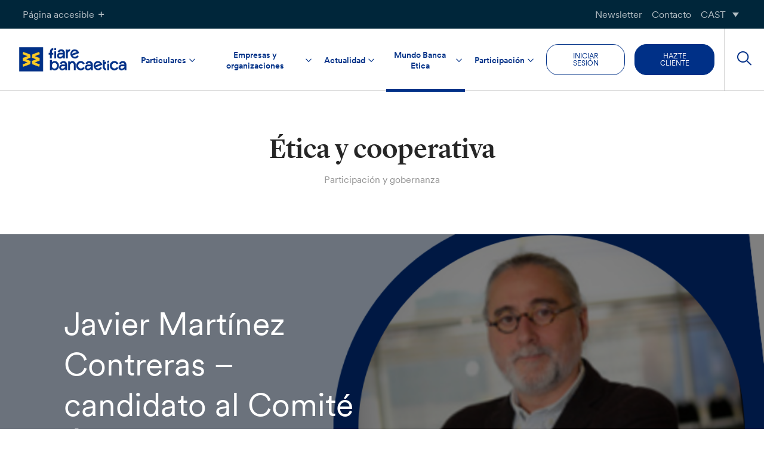

--- FILE ---
content_type: text/html; charset=UTF-8
request_url: https://www.fiarebancaetica.coop/javier-martinez-contreras-candidato-al-comite-etico/
body_size: 27072
content:
<!doctype html>

<html lang="es-ES">
<head>
	<meta charset="UTF-8">
	<meta name="viewport" content="width=device-width, initial-scale=1">
	<link rel="profile" href="https://gmpg.org/xfn/11">

	
    
	<link rel="stylesheet" href="https://cdn.jsdelivr.net/npm/color-calendar/dist/css/theme-basic.css" />
	<link rel="stylesheet" href="https://cdn.jsdelivr.net/npm/color-calendar/dist/css/theme-glass.css" />
	<script src="https://cdn.jsdelivr.net/npm/color-calendar@3.0.0/dist/bundle.js">

	
	
	<!-- Global site tag (gtag.js) - Google Analytics
	<script async src="https://www.googletagmanager.com/gtag/js?id=UA-35248384-1"></script>
	<script>
		window.dataLayer = window.dataLayer || [];
		function gtag(){dataLayer.push(arguments);}
		gtag('js', new Date());

  		gtag('config', '', { 'anonymize_ip': true });
	</script> -->

				<script type="text/javascript" class="_iub_cs_skip">
				var _iub = _iub || {};
				_iub.csConfiguration = {
					"siteId": "262107",
					"cookiePolicyId": "856810",
				};
			</script>
			<script class="_iub_cs_skip" src="https://cs.iubenda.com/sync/262107.js"></script>
			<meta name='robots' content='index, follow, max-image-preview:large, max-snippet:-1, max-video-preview:-1' />
<link rel="canonical" href="https://www.fiarebancaetica.coop/javier-martinez-contreras-candidato-al-comite-etico/" />
<link rel="alternate" hreflang="eu" href="https://www.fiarebancaetica.coop/eu/javier-martinez-contreras-candidato-al-comite-etico/" />
<link rel="alternate" hreflang="ca" href="https://www.fiarebancaetica.coop/ca/javier-martinez-contreras-candidato-al-comite-etico/" />
<link rel="alternate" hreflang="gl" href="https://www.fiarebancaetica.coop/gl/javier-martinez-contreras-candidato-al-comite-etico/" />
<link rel="alternate" hreflang="es" href="https://www.fiarebancaetica.coop/javier-martinez-contreras-candidato-al-comite-etico/" />
<link rel="alternate" hreflang="x-default" href="https://www.fiarebancaetica.coop/javier-martinez-contreras-candidato-al-comite-etico/" />

	<!-- This site is optimized with the Yoast SEO plugin v22.3 - https://yoast.com/wordpress/plugins/seo/ -->
	<title>Javier Martínez Contreras - candidato al Comité Ético - Fiare Banca Etica</title>
	<link rel="canonical" href="https://www.fiarebancaetica.coop/javier-martinez-contreras-candidato-al-comite-etico/" />
	<meta property="og:locale" content="es_ES" />
	<meta property="og:type" content="article" />
	<meta property="og:title" content="Javier Martínez Contreras - candidato al Comité Ético - Fiare Banca Etica" />
	<meta property="og:url" content="https://www.fiarebancaetica.coop/javier-martinez-contreras-candidato-al-comite-etico/" />
	<meta property="og:site_name" content="Fiare Banca Etica" />
	<meta property="article:published_time" content="2023-04-18T08:41:47+00:00" />
	<meta property="article:modified_time" content="2024-02-21T13:46:12+00:00" />
	<meta property="og:image" content="https://www.fiarebancaetica.coop/app/uploads/sites/2/2023/12/11-1.png" />
	<meta property="og:image:width" content="1000" />
	<meta property="og:image:height" content="600" />
	<meta property="og:image:type" content="image/png" />
	<meta name="author" content="OMAR RACHID" />
	<meta name="twitter:card" content="summary_large_image" />
	<script type="application/ld+json" class="yoast-schema-graph">{"@context":"https://schema.org","@graph":[{"@type":"WebPage","@id":"https://www.fiarebancaetica.coop/javier-martinez-contreras-candidato-al-comite-etico/","url":"https://www.fiarebancaetica.coop/javier-martinez-contreras-candidato-al-comite-etico/","name":"Javier Martínez Contreras - candidato al Comité Ético - Fiare Banca Etica","isPartOf":{"@id":"https://www.fiarebancaetica.coop/#website"},"primaryImageOfPage":{"@id":"https://www.fiarebancaetica.coop/javier-martinez-contreras-candidato-al-comite-etico/#primaryimage"},"image":{"@id":"https://www.fiarebancaetica.coop/javier-martinez-contreras-candidato-al-comite-etico/#primaryimage"},"thumbnailUrl":"https://www.fiarebancaetica.coop/app/uploads/sites/2/2023/12/11-1.png","datePublished":"2023-04-18T08:41:47+00:00","dateModified":"2024-02-21T13:46:12+00:00","author":{"@id":"https://www.fiarebancaetica.coop/#/schema/person/bb5bb079f54afb65d0f4d1fb19ec2960"},"breadcrumb":{"@id":"https://www.fiarebancaetica.coop/javier-martinez-contreras-candidato-al-comite-etico/#breadcrumb"},"inLanguage":"es","potentialAction":[{"@type":"ReadAction","target":["https://www.fiarebancaetica.coop/javier-martinez-contreras-candidato-al-comite-etico/"]}]},{"@type":"ImageObject","inLanguage":"es","@id":"https://www.fiarebancaetica.coop/javier-martinez-contreras-candidato-al-comite-etico/#primaryimage","url":"https://www.fiarebancaetica.coop/app/uploads/sites/2/2023/12/11-1.png","contentUrl":"https://www.fiarebancaetica.coop/app/uploads/sites/2/2023/12/11-1.png","width":1000,"height":600},{"@type":"BreadcrumbList","@id":"https://www.fiarebancaetica.coop/javier-martinez-contreras-candidato-al-comite-etico/#breadcrumb","itemListElement":[{"@type":"ListItem","position":1,"name":"Home","item":"https://www.fiarebancaetica.coop/"},{"@type":"ListItem","position":2,"name":"Javier Martínez Contreras &#8211; candidato al Comité Ético"}]},{"@type":"WebSite","@id":"https://www.fiarebancaetica.coop/#website","url":"https://www.fiarebancaetica.coop/","name":"Fiare Banca Etica","description":"","potentialAction":[{"@type":"SearchAction","target":{"@type":"EntryPoint","urlTemplate":"https://www.fiarebancaetica.coop/?s={search_term_string}"},"query-input":"required name=search_term_string"}],"inLanguage":"es"},{"@type":"Person","@id":"https://www.fiarebancaetica.coop/#/schema/person/bb5bb079f54afb65d0f4d1fb19ec2960","name":"OMAR RACHID","image":{"@type":"ImageObject","inLanguage":"es","@id":"https://www.fiarebancaetica.coop/#/schema/person/image/7bb9def638cac5ef3189de846a1934c3","url":"https://secure.gravatar.com/avatar/1bc052eb3eaa7ced4c71906a32f30316?s=96&d=mm&r=g","contentUrl":"https://secure.gravatar.com/avatar/1bc052eb3eaa7ced4c71906a32f30316?s=96&d=mm&r=g","caption":"OMAR RACHID"},"sameAs":["https://wwwcoll.bancaetica.it/wp"]}]}</script>
	<!-- / Yoast SEO plugin. -->


<link rel='dns-prefetch' href='//cdn.iubenda.com' />
<link rel='dns-prefetch' href='//hcaptcha.com' />
<link rel="alternate" type="application/rss+xml" title="Fiare Banca Etica &raquo; Feed" href="https://www.fiarebancaetica.coop/feed/" />
<link rel="alternate" type="application/rss+xml" title="Fiare Banca Etica &raquo; Feed de los comentarios" href="https://www.fiarebancaetica.coop/comments/feed/" />
<link rel="alternate" type="application/rss+xml" title="Fiare Banca Etica &raquo; Comentario Javier Martínez Contreras &#8211; candidato al Comité Ético del feed" href="https://www.fiarebancaetica.coop/javier-martinez-contreras-candidato-al-comite-etico/feed/" />
<script type="text/javascript">
/* <![CDATA[ */
window._wpemojiSettings = {"baseUrl":"https:\/\/s.w.org\/images\/core\/emoji\/14.0.0\/72x72\/","ext":".png","svgUrl":"https:\/\/s.w.org\/images\/core\/emoji\/14.0.0\/svg\/","svgExt":".svg","source":{"concatemoji":"https:\/\/www.fiarebancaetica.coop\/wp\/wp-includes\/js\/wp-emoji-release.min.js?ver=6.4.3"}};
/*! This file is auto-generated */
!function(i,n){var o,s,e;function c(e){try{var t={supportTests:e,timestamp:(new Date).valueOf()};sessionStorage.setItem(o,JSON.stringify(t))}catch(e){}}function p(e,t,n){e.clearRect(0,0,e.canvas.width,e.canvas.height),e.fillText(t,0,0);var t=new Uint32Array(e.getImageData(0,0,e.canvas.width,e.canvas.height).data),r=(e.clearRect(0,0,e.canvas.width,e.canvas.height),e.fillText(n,0,0),new Uint32Array(e.getImageData(0,0,e.canvas.width,e.canvas.height).data));return t.every(function(e,t){return e===r[t]})}function u(e,t,n){switch(t){case"flag":return n(e,"\ud83c\udff3\ufe0f\u200d\u26a7\ufe0f","\ud83c\udff3\ufe0f\u200b\u26a7\ufe0f")?!1:!n(e,"\ud83c\uddfa\ud83c\uddf3","\ud83c\uddfa\u200b\ud83c\uddf3")&&!n(e,"\ud83c\udff4\udb40\udc67\udb40\udc62\udb40\udc65\udb40\udc6e\udb40\udc67\udb40\udc7f","\ud83c\udff4\u200b\udb40\udc67\u200b\udb40\udc62\u200b\udb40\udc65\u200b\udb40\udc6e\u200b\udb40\udc67\u200b\udb40\udc7f");case"emoji":return!n(e,"\ud83e\udef1\ud83c\udffb\u200d\ud83e\udef2\ud83c\udfff","\ud83e\udef1\ud83c\udffb\u200b\ud83e\udef2\ud83c\udfff")}return!1}function f(e,t,n){var r="undefined"!=typeof WorkerGlobalScope&&self instanceof WorkerGlobalScope?new OffscreenCanvas(300,150):i.createElement("canvas"),a=r.getContext("2d",{willReadFrequently:!0}),o=(a.textBaseline="top",a.font="600 32px Arial",{});return e.forEach(function(e){o[e]=t(a,e,n)}),o}function t(e){var t=i.createElement("script");t.src=e,t.defer=!0,i.head.appendChild(t)}"undefined"!=typeof Promise&&(o="wpEmojiSettingsSupports",s=["flag","emoji"],n.supports={everything:!0,everythingExceptFlag:!0},e=new Promise(function(e){i.addEventListener("DOMContentLoaded",e,{once:!0})}),new Promise(function(t){var n=function(){try{var e=JSON.parse(sessionStorage.getItem(o));if("object"==typeof e&&"number"==typeof e.timestamp&&(new Date).valueOf()<e.timestamp+604800&&"object"==typeof e.supportTests)return e.supportTests}catch(e){}return null}();if(!n){if("undefined"!=typeof Worker&&"undefined"!=typeof OffscreenCanvas&&"undefined"!=typeof URL&&URL.createObjectURL&&"undefined"!=typeof Blob)try{var e="postMessage("+f.toString()+"("+[JSON.stringify(s),u.toString(),p.toString()].join(",")+"));",r=new Blob([e],{type:"text/javascript"}),a=new Worker(URL.createObjectURL(r),{name:"wpTestEmojiSupports"});return void(a.onmessage=function(e){c(n=e.data),a.terminate(),t(n)})}catch(e){}c(n=f(s,u,p))}t(n)}).then(function(e){for(var t in e)n.supports[t]=e[t],n.supports.everything=n.supports.everything&&n.supports[t],"flag"!==t&&(n.supports.everythingExceptFlag=n.supports.everythingExceptFlag&&n.supports[t]);n.supports.everythingExceptFlag=n.supports.everythingExceptFlag&&!n.supports.flag,n.DOMReady=!1,n.readyCallback=function(){n.DOMReady=!0}}).then(function(){return e}).then(function(){var e;n.supports.everything||(n.readyCallback(),(e=n.source||{}).concatemoji?t(e.concatemoji):e.wpemoji&&e.twemoji&&(t(e.twemoji),t(e.wpemoji)))}))}((window,document),window._wpemojiSettings);
/* ]]> */
</script>
<style id='wp-emoji-styles-inline-css' type='text/css'>

	img.wp-smiley, img.emoji {
		display: inline !important;
		border: none !important;
		box-shadow: none !important;
		height: 1em !important;
		width: 1em !important;
		margin: 0 0.07em !important;
		vertical-align: -0.1em !important;
		background: none !important;
		padding: 0 !important;
	}
</style>
<link rel='stylesheet' id='wp-block-library-css' href='https://www.fiarebancaetica.coop/wp/wp-includes/css/dist/block-library/style.min.css?ver=6.4.3' type='text/css' media='all' />
<link rel='stylesheet' id='simple-sitemap-css-css' href='https://www.fiarebancaetica.coop/app/plugins/simple-sitemap-pro/lib/assets/css/simple-sitemap.css?ver=3.5.4' type='text/css' media='all' />
<style id='classic-theme-styles-inline-css' type='text/css'>
/*! This file is auto-generated */
.wp-block-button__link{color:#fff;background-color:#32373c;border-radius:9999px;box-shadow:none;text-decoration:none;padding:calc(.667em + 2px) calc(1.333em + 2px);font-size:1.125em}.wp-block-file__button{background:#32373c;color:#fff;text-decoration:none}
</style>
<style id='global-styles-inline-css' type='text/css'>
body{--wp--preset--color--black: #000000;--wp--preset--color--cyan-bluish-gray: #abb8c3;--wp--preset--color--white: #ffffff;--wp--preset--color--pale-pink: #f78da7;--wp--preset--color--vivid-red: #cf2e2e;--wp--preset--color--luminous-vivid-orange: #ff6900;--wp--preset--color--luminous-vivid-amber: #fcb900;--wp--preset--color--light-green-cyan: #7bdcb5;--wp--preset--color--vivid-green-cyan: #00d084;--wp--preset--color--pale-cyan-blue: #8ed1fc;--wp--preset--color--vivid-cyan-blue: #0693e3;--wp--preset--color--vivid-purple: #9b51e0;--wp--preset--color--secondary-green: #64CD00;--wp--preset--color--secondary-cyan: #00C8FF;--wp--preset--color--primary-dark: #262626;--wp--preset--color--orange: #FF7D00;--wp--preset--color--red: #FF4036;--wp--preset--color--blue: #003087;--wp--preset--color--light-grey: #f2f2f2;--wp--preset--color--yellow: #ffcc02;--wp--preset--color--green-cyan: #68B39A;--wp--preset--color--yellowish-orange: #FABD5F;--wp--preset--gradient--vivid-cyan-blue-to-vivid-purple: linear-gradient(135deg,rgba(6,147,227,1) 0%,rgb(155,81,224) 100%);--wp--preset--gradient--light-green-cyan-to-vivid-green-cyan: linear-gradient(135deg,rgb(122,220,180) 0%,rgb(0,208,130) 100%);--wp--preset--gradient--luminous-vivid-amber-to-luminous-vivid-orange: linear-gradient(135deg,rgba(252,185,0,1) 0%,rgba(255,105,0,1) 100%);--wp--preset--gradient--luminous-vivid-orange-to-vivid-red: linear-gradient(135deg,rgba(255,105,0,1) 0%,rgb(207,46,46) 100%);--wp--preset--gradient--very-light-gray-to-cyan-bluish-gray: linear-gradient(135deg,rgb(238,238,238) 0%,rgb(169,184,195) 100%);--wp--preset--gradient--cool-to-warm-spectrum: linear-gradient(135deg,rgb(74,234,220) 0%,rgb(151,120,209) 20%,rgb(207,42,186) 40%,rgb(238,44,130) 60%,rgb(251,105,98) 80%,rgb(254,248,76) 100%);--wp--preset--gradient--blush-light-purple: linear-gradient(135deg,rgb(255,206,236) 0%,rgb(152,150,240) 100%);--wp--preset--gradient--blush-bordeaux: linear-gradient(135deg,rgb(254,205,165) 0%,rgb(254,45,45) 50%,rgb(107,0,62) 100%);--wp--preset--gradient--luminous-dusk: linear-gradient(135deg,rgb(255,203,112) 0%,rgb(199,81,192) 50%,rgb(65,88,208) 100%);--wp--preset--gradient--pale-ocean: linear-gradient(135deg,rgb(255,245,203) 0%,rgb(182,227,212) 50%,rgb(51,167,181) 100%);--wp--preset--gradient--electric-grass: linear-gradient(135deg,rgb(202,248,128) 0%,rgb(113,206,126) 100%);--wp--preset--gradient--midnight: linear-gradient(135deg,rgb(2,3,129) 0%,rgb(40,116,252) 100%);--wp--preset--font-size--small: 13px;--wp--preset--font-size--medium: 20px;--wp--preset--font-size--large: 36px;--wp--preset--font-size--x-large: 42px;--wp--preset--spacing--20: 0.44rem;--wp--preset--spacing--30: 0.67rem;--wp--preset--spacing--40: 1rem;--wp--preset--spacing--50: 1.5rem;--wp--preset--spacing--60: 2.25rem;--wp--preset--spacing--70: 3.38rem;--wp--preset--spacing--80: 5.06rem;--wp--preset--shadow--natural: 6px 6px 9px rgba(0, 0, 0, 0.2);--wp--preset--shadow--deep: 12px 12px 50px rgba(0, 0, 0, 0.4);--wp--preset--shadow--sharp: 6px 6px 0px rgba(0, 0, 0, 0.2);--wp--preset--shadow--outlined: 6px 6px 0px -3px rgba(255, 255, 255, 1), 6px 6px rgba(0, 0, 0, 1);--wp--preset--shadow--crisp: 6px 6px 0px rgba(0, 0, 0, 1);}:where(.is-layout-flex){gap: 0.5em;}:where(.is-layout-grid){gap: 0.5em;}body .is-layout-flow > .alignleft{float: left;margin-inline-start: 0;margin-inline-end: 2em;}body .is-layout-flow > .alignright{float: right;margin-inline-start: 2em;margin-inline-end: 0;}body .is-layout-flow > .aligncenter{margin-left: auto !important;margin-right: auto !important;}body .is-layout-constrained > .alignleft{float: left;margin-inline-start: 0;margin-inline-end: 2em;}body .is-layout-constrained > .alignright{float: right;margin-inline-start: 2em;margin-inline-end: 0;}body .is-layout-constrained > .aligncenter{margin-left: auto !important;margin-right: auto !important;}body .is-layout-constrained > :where(:not(.alignleft):not(.alignright):not(.alignfull)){max-width: var(--wp--style--global--content-size);margin-left: auto !important;margin-right: auto !important;}body .is-layout-constrained > .alignwide{max-width: var(--wp--style--global--wide-size);}body .is-layout-flex{display: flex;}body .is-layout-flex{flex-wrap: wrap;align-items: center;}body .is-layout-flex > *{margin: 0;}body .is-layout-grid{display: grid;}body .is-layout-grid > *{margin: 0;}:where(.wp-block-columns.is-layout-flex){gap: 2em;}:where(.wp-block-columns.is-layout-grid){gap: 2em;}:where(.wp-block-post-template.is-layout-flex){gap: 1.25em;}:where(.wp-block-post-template.is-layout-grid){gap: 1.25em;}.has-black-color{color: var(--wp--preset--color--black) !important;}.has-cyan-bluish-gray-color{color: var(--wp--preset--color--cyan-bluish-gray) !important;}.has-white-color{color: var(--wp--preset--color--white) !important;}.has-pale-pink-color{color: var(--wp--preset--color--pale-pink) !important;}.has-vivid-red-color{color: var(--wp--preset--color--vivid-red) !important;}.has-luminous-vivid-orange-color{color: var(--wp--preset--color--luminous-vivid-orange) !important;}.has-luminous-vivid-amber-color{color: var(--wp--preset--color--luminous-vivid-amber) !important;}.has-light-green-cyan-color{color: var(--wp--preset--color--light-green-cyan) !important;}.has-vivid-green-cyan-color{color: var(--wp--preset--color--vivid-green-cyan) !important;}.has-pale-cyan-blue-color{color: var(--wp--preset--color--pale-cyan-blue) !important;}.has-vivid-cyan-blue-color{color: var(--wp--preset--color--vivid-cyan-blue) !important;}.has-vivid-purple-color{color: var(--wp--preset--color--vivid-purple) !important;}.has-black-background-color{background-color: var(--wp--preset--color--black) !important;}.has-cyan-bluish-gray-background-color{background-color: var(--wp--preset--color--cyan-bluish-gray) !important;}.has-white-background-color{background-color: var(--wp--preset--color--white) !important;}.has-pale-pink-background-color{background-color: var(--wp--preset--color--pale-pink) !important;}.has-vivid-red-background-color{background-color: var(--wp--preset--color--vivid-red) !important;}.has-luminous-vivid-orange-background-color{background-color: var(--wp--preset--color--luminous-vivid-orange) !important;}.has-luminous-vivid-amber-background-color{background-color: var(--wp--preset--color--luminous-vivid-amber) !important;}.has-light-green-cyan-background-color{background-color: var(--wp--preset--color--light-green-cyan) !important;}.has-vivid-green-cyan-background-color{background-color: var(--wp--preset--color--vivid-green-cyan) !important;}.has-pale-cyan-blue-background-color{background-color: var(--wp--preset--color--pale-cyan-blue) !important;}.has-vivid-cyan-blue-background-color{background-color: var(--wp--preset--color--vivid-cyan-blue) !important;}.has-vivid-purple-background-color{background-color: var(--wp--preset--color--vivid-purple) !important;}.has-black-border-color{border-color: var(--wp--preset--color--black) !important;}.has-cyan-bluish-gray-border-color{border-color: var(--wp--preset--color--cyan-bluish-gray) !important;}.has-white-border-color{border-color: var(--wp--preset--color--white) !important;}.has-pale-pink-border-color{border-color: var(--wp--preset--color--pale-pink) !important;}.has-vivid-red-border-color{border-color: var(--wp--preset--color--vivid-red) !important;}.has-luminous-vivid-orange-border-color{border-color: var(--wp--preset--color--luminous-vivid-orange) !important;}.has-luminous-vivid-amber-border-color{border-color: var(--wp--preset--color--luminous-vivid-amber) !important;}.has-light-green-cyan-border-color{border-color: var(--wp--preset--color--light-green-cyan) !important;}.has-vivid-green-cyan-border-color{border-color: var(--wp--preset--color--vivid-green-cyan) !important;}.has-pale-cyan-blue-border-color{border-color: var(--wp--preset--color--pale-cyan-blue) !important;}.has-vivid-cyan-blue-border-color{border-color: var(--wp--preset--color--vivid-cyan-blue) !important;}.has-vivid-purple-border-color{border-color: var(--wp--preset--color--vivid-purple) !important;}.has-vivid-cyan-blue-to-vivid-purple-gradient-background{background: var(--wp--preset--gradient--vivid-cyan-blue-to-vivid-purple) !important;}.has-light-green-cyan-to-vivid-green-cyan-gradient-background{background: var(--wp--preset--gradient--light-green-cyan-to-vivid-green-cyan) !important;}.has-luminous-vivid-amber-to-luminous-vivid-orange-gradient-background{background: var(--wp--preset--gradient--luminous-vivid-amber-to-luminous-vivid-orange) !important;}.has-luminous-vivid-orange-to-vivid-red-gradient-background{background: var(--wp--preset--gradient--luminous-vivid-orange-to-vivid-red) !important;}.has-very-light-gray-to-cyan-bluish-gray-gradient-background{background: var(--wp--preset--gradient--very-light-gray-to-cyan-bluish-gray) !important;}.has-cool-to-warm-spectrum-gradient-background{background: var(--wp--preset--gradient--cool-to-warm-spectrum) !important;}.has-blush-light-purple-gradient-background{background: var(--wp--preset--gradient--blush-light-purple) !important;}.has-blush-bordeaux-gradient-background{background: var(--wp--preset--gradient--blush-bordeaux) !important;}.has-luminous-dusk-gradient-background{background: var(--wp--preset--gradient--luminous-dusk) !important;}.has-pale-ocean-gradient-background{background: var(--wp--preset--gradient--pale-ocean) !important;}.has-electric-grass-gradient-background{background: var(--wp--preset--gradient--electric-grass) !important;}.has-midnight-gradient-background{background: var(--wp--preset--gradient--midnight) !important;}.has-small-font-size{font-size: var(--wp--preset--font-size--small) !important;}.has-medium-font-size{font-size: var(--wp--preset--font-size--medium) !important;}.has-large-font-size{font-size: var(--wp--preset--font-size--large) !important;}.has-x-large-font-size{font-size: var(--wp--preset--font-size--x-large) !important;}
.wp-block-navigation a:where(:not(.wp-element-button)){color: inherit;}
:where(.wp-block-post-template.is-layout-flex){gap: 1.25em;}:where(.wp-block-post-template.is-layout-grid){gap: 1.25em;}
:where(.wp-block-columns.is-layout-flex){gap: 2em;}:where(.wp-block-columns.is-layout-grid){gap: 2em;}
.wp-block-pullquote{font-size: 1.5em;line-height: 1.6;}
</style>
<link rel='stylesheet' id='bancaetica_plugin-css' href='https://www.fiarebancaetica.coop/app/plugins/crispybacon-bancaetica-plugin/Front/css/front.css?ver=1763974301' type='text/css' media='all' />
<link rel='stylesheet' id='crispybacon-hide-page-title-css' href='https://www.fiarebancaetica.coop/app/plugins/crispybacon-hide-page-title/public/css/crispybacon-hide-page-title-public.css?ver=1.0.0' type='text/css' media='all' />
<link rel='stylesheet' id='wpml-blocks-css' href='https://www.fiarebancaetica.coop/app/plugins/sitepress-multilingual-cms/dist/css/blocks/styles.css?ver=4.6.13' type='text/css' media='all' />
<link rel='stylesheet' id='wpml-menu-item-0-css' href='https://www.fiarebancaetica.coop/app/plugins/sitepress-multilingual-cms/templates/language-switchers/menu-item/style.min.css?ver=1' type='text/css' media='all' />
<link rel='stylesheet' id='bancaetica-theme-style-css' href='https://www.fiarebancaetica.coop/app/themes/crispybacon-bancaetica/style.css?ver=1763974401' type='text/css' media='all' />
<link rel='stylesheet' id='dashicons-css' href='https://www.fiarebancaetica.coop/wp/wp-includes/css/dashicons.min.css?ver=6.4.3' type='text/css' media='all' />
<link rel='stylesheet' id='slick-css-css' href='https://www.fiarebancaetica.coop/app/themes/crispybacon-bancaetica/slick/slick.css?ver=6.4.3' type='text/css' media='all' />
<link rel='stylesheet' id='slick-theme-css-css' href='https://www.fiarebancaetica.coop/app/themes/crispybacon-bancaetica/slick/slick-theme.css?ver=6.4.3' type='text/css' media='all' />
<link rel='stylesheet' id='algolia-autocomplete-css' href='https://www.fiarebancaetica.coop/app/plugins/wp-search-with-algolia/css/algolia-autocomplete.css?ver=1.8.0' type='text/css' media='all' />

<script  type="text/javascript" class=" _iub_cs_skip" type="text/javascript" id="iubenda-head-inline-scripts-0">
/* <![CDATA[ */

var _iub = _iub || [];
_iub.csConfiguration = {"siteId":262107,"cookiePolicyId":856810,"lang":"es"};
/* ]]> */
</script>
<script  type="text/javascript" charset="UTF-8" async="" class=" _iub_cs_skip" type="text/javascript" src="//cdn.iubenda.com/cs/iubenda_cs.js?ver=3.10.1" id="iubenda-head-scripts-1-js"></script>
<script type="text/javascript" id="wpml-cookie-js-extra">
/* <![CDATA[ */
var wpml_cookies = {"wp-wpml_current_language":{"value":"es","expires":1,"path":"\/"}};
var wpml_cookies = {"wp-wpml_current_language":{"value":"es","expires":1,"path":"\/"}};
/* ]]> */
</script>
<script type="text/javascript" src="https://www.fiarebancaetica.coop/app/plugins/sitepress-multilingual-cms/res/js/cookies/language-cookie.js?ver=4.6.13" id="wpml-cookie-js" defer="defer" data-wp-strategy="defer"></script>
<script type="text/javascript" src="https://www.fiarebancaetica.coop/wp/wp-includes/js/jquery/jquery.min.js?ver=3.7.1" id="jquery-core-js"></script>
<script type="text/javascript" src="https://www.fiarebancaetica.coop/wp/wp-includes/js/jquery/jquery-migrate.min.js?ver=3.4.1" id="jquery-migrate-js"></script>
<!--[if lt IE 8]>
<script type="text/javascript" src="https://www.fiarebancaetica.coop/wp/wp-includes/js/json2.min.js?ver=2015-05-03" id="json2-js"></script>
<![endif]-->
<script type="text/javascript" src="https://www.fiarebancaetica.coop/app/themes/crispybacon-bancaetica/slick/slick.js?ver=all" id="slick-js"></script>
<link rel="https://api.w.org/" href="https://www.fiarebancaetica.coop/wp-json/" /><link rel="alternate" type="application/json" href="https://www.fiarebancaetica.coop/wp-json/wp/v2/posts/336835" /><link rel="EditURI" type="application/rsd+xml" title="RSD" href="https://www.fiarebancaetica.coop/wp/xmlrpc.php?rsd" />

<link rel='shortlink' href='https://www.fiarebancaetica.coop/?p=336835' />
<link rel="alternate" type="application/json+oembed" href="https://www.fiarebancaetica.coop/wp-json/oembed/1.0/embed?url=https%3A%2F%2Fwww.fiarebancaetica.coop%2Fjavier-martinez-contreras-candidato-al-comite-etico%2F" />
<link rel="alternate" type="text/xml+oembed" href="https://www.fiarebancaetica.coop/wp-json/oembed/1.0/embed?url=https%3A%2F%2Fwww.fiarebancaetica.coop%2Fjavier-martinez-contreras-candidato-al-comite-etico%2F&#038;format=xml" />
<meta name="generator" content="WPML ver:4.6.13 stt:10,17,64,5;" />
<style>
.h-captcha{position:relative;display:block;margin-bottom:2rem;padding:0;clear:both}.h-captcha[data-size="normal"]{width:303px;height:78px}.h-captcha[data-size="compact"]{width:164px;height:144px}.h-captcha[data-size="invisible"]{display:none}.h-captcha::before{content:'';display:block;position:absolute;top:0;left:0;background:url(https://www.fiarebancaetica.coop/app/plugins/hcaptcha-for-forms-and-more/assets/images/hcaptcha-div-logo.svg) no-repeat;border:1px solid transparent;border-radius:4px}.h-captcha[data-size="normal"]::before{width:300px;height:74px;background-position:94% 28%}.h-captcha[data-size="compact"]::before{width:156px;height:136px;background-position:50% 79%}.h-captcha[data-theme="light"]::before,body.is-light-theme .h-captcha[data-theme="auto"]::before,.h-captcha[data-theme="auto"]::before{background-color:#fafafa;border:1px solid #e0e0e0}.h-captcha[data-theme="dark"]::before,body.is-dark-theme .h-captcha[data-theme="auto"]::before,html.wp-dark-mode-active .h-captcha[data-theme="auto"]::before,html.drdt-dark-mode .h-captcha[data-theme="auto"]::before{background-image:url(https://www.fiarebancaetica.coop/app/plugins/hcaptcha-for-forms-and-more/assets/images/hcaptcha-div-logo-white.svg);background-repeat:no-repeat;background-color:#333;border:1px solid #f5f5f5}.h-captcha[data-size="invisible"]::before{display:none}.h-captcha iframe{position:relative}div[style*="z-index: 2147483647"] div[style*="border-width: 11px"][style*="position: absolute"][style*="pointer-events: none"]{border-style:none}
</style>
		<style>
			.algolia-search-highlight {
				background-color: #fffbcc;
				border-radius: 2px;
				font-style: normal;
			}
		</style>
				<style type="text/css">
						.site-title,
			.site-description {
				position: absolute;
				clip: rect(1px, 1px, 1px, 1px);
			}

					</style>
		<link rel="icon" href="https://www.fiarebancaetica.coop/app/uploads/sites/2/2024/02/cropped-cropped-BE-1-32x32.png" sizes="32x32" />
<link rel="icon" href="https://www.fiarebancaetica.coop/app/uploads/sites/2/2024/02/cropped-cropped-BE-1-192x192.png" sizes="192x192" />
<link rel="apple-touch-icon" href="https://www.fiarebancaetica.coop/app/uploads/sites/2/2024/02/cropped-cropped-BE-1-180x180.png" />
<meta name="msapplication-TileImage" content="https://www.fiarebancaetica.coop/app/uploads/sites/2/2024/02/cropped-cropped-BE-1-270x270.png" />

<!-- Matomo -->
		<script>
			var _paq = window._paq = window._paq || [];
			/* tracker methods like "setCustomDimension" should be called before "trackPageView" */
			_paq.push(['trackPageView']);
			_paq.push(['enableLinkTracking']);
			(function() {
				var u="https://bancaetica.matomo.cloud/";
				_paq.push(['setTrackerUrl', u+'matomo.php']);
				_paq.push(['setSiteId', '15']);
				var d=document, g=d.createElement('script'), s=d.getElementsByTagName('script')[0];
				g.async=true; g.src='//cdn.matomo.cloud/bancaetica.matomo.cloud/matomo.js'; s.parentNode.insertBefore(g,s);
			})();
		</script>
	<!-- End Matomo Code -->
</head>


<body class="post-template-default single single-post postid-336835 single-format-standard not-logged-in no-sidebar">
<!-- User Debug: ID: 0 --><div id="page" class="site">
	<a class="skip-link screen-reader-text" href="#content">Saltar a contenido</a>

	<div class="site-accessibility">
		<div class="site-accessibility-body">
			<div class="grid">

			<!-- TEXT SIZE -->
			<div class="box font-size">
				<h5 class="title">
					TAMAÑO DEL TEXTO				</h5>
				
				<div class="content">
					<div class="wrapper">
						<input id="f-size-sm" type="checkbox">
						<label for="f-size-sm"><span>A</span></label>
					</div>

					<div class="wrapper">
						<input id="f-size-md" type="checkbox">
						<label for="f-size-md"><span>A</span></label>
					</div>

					<div class="wrapper">
						<input id="f-size-lg" type="checkbox">
						<label for="f-size-lg"><span>A</span></label>
					</div>
				</div>
			</div>

			<!-- HIGH CONTRAST (CLEAR) -->
			<div class="box contrast contrast-clear">
				<h5 class="title">
						ALTO CONTRASTE (LUZ)				</h5>
				<div class="content">
					<div class="wrapper">
						<input id="contrast-clear" type="checkbox">
						<label for="contrast-clear"><span></span></label>
					</div>
				</div>
			
			</div>

			<!-- HIGH CONTRAST (DARK) -->
			<div class="box contrast contrast-dark">
				<h5 class="title">
					ALTO CONTRASTE (OSCURO)				</h5>
				<div class="content">
					<div class="wrapper">
						<input id="contrast-dark" type="checkbox">
						<label for="contrast-dark"><span></span></label>
					</div>
				</div>
			</div>

			<!-- ACCESSIBLE FONTS  -->

			<div class="box accessible-f">
				<h5 class="title">
					FUENTES ACCESIBLES				</h5>
				<div class="content">
					<div class="wrapper">
						<input id="accessible-fonts" type="checkbox">
						<label for="accessible-fonts"><span>Ab</span></label>
					</div>
				</div>
			</div>
			</div>
		</div>

		<div class="site-accessibility-header">
			<button class="accessibility-btn accessibility-toggle-btn">Página accesible<i class="icon-plus"></i></button>
			
			<div class="topbar-menu-container">
				<div class="menu-topbar-menu-container"><ul id="menu-topbar-menu" class="topbar-menu"><li id="menu-item-361288" class="menu-item menu-item-type-post_type menu-item-object-page menu-item-361288"><a href="https://www.fiarebancaetica.coop/newsletter/">Newsletter</a></li>
<li id="menu-item-361592" class="menu-item menu-item-type-post_type menu-item-object-page menu-item-361592"><a href="https://www.fiarebancaetica.coop/contacto/">Contacto</a></li>
<li id="menu-item-wpml-ls-10680-es" class="menu-item wpml-ls-slot-10680 wpml-ls-item wpml-ls-item-es wpml-ls-current-language wpml-ls-menu-item wpml-ls-last-item menu-item-type-wpml_ls_menu_item menu-item-object-wpml_ls_menu_item menu-item-has-children menu-item-wpml-ls-10680-es"><a title="CAST" href="https://www.fiarebancaetica.coop/javier-martinez-contreras-candidato-al-comite-etico/"><span class="wpml-ls-native" lang="es">CAST</span></a>
<ul class="sub-menu">
	<li id="menu-item-wpml-ls-10680-eu" class="menu-item wpml-ls-slot-10680 wpml-ls-item wpml-ls-item-eu wpml-ls-menu-item wpml-ls-first-item menu-item-type-wpml_ls_menu_item menu-item-object-wpml_ls_menu_item menu-item-wpml-ls-10680-eu"><a title="EUS" href="https://www.fiarebancaetica.coop/eu/javier-martinez-contreras-candidato-al-comite-etico/"><span class="wpml-ls-native" lang="eu">EUS</span></a></li>
	<li id="menu-item-wpml-ls-10680-ca" class="menu-item wpml-ls-slot-10680 wpml-ls-item wpml-ls-item-ca wpml-ls-menu-item menu-item-type-wpml_ls_menu_item menu-item-object-wpml_ls_menu_item menu-item-wpml-ls-10680-ca"><a title="CAT" href="https://www.fiarebancaetica.coop/ca/javier-martinez-contreras-candidato-al-comite-etico/"><span class="wpml-ls-native" lang="ca">CAT</span></a></li>
	<li id="menu-item-wpml-ls-10680-gl" class="menu-item wpml-ls-slot-10680 wpml-ls-item wpml-ls-item-gl wpml-ls-menu-item menu-item-type-wpml_ls_menu_item menu-item-object-wpml_ls_menu_item menu-item-wpml-ls-10680-gl"><a title="GAL" href="https://www.fiarebancaetica.coop/gl/javier-martinez-contreras-candidato-al-comite-etico/"><span class="wpml-ls-native" lang="gl">GAL</span></a></li>
</ul>
</li>
</ul></div>			</div>
		</div>
		
	</div>
	
		


				

	<header id="masthead" class="site-header">
		<div class="primary-navigation">
			<div class="site-branding">
									<a href="https://www.fiarebancaetica.coop">
													<img class="header-image" src="https://www.fiarebancaetica.coop/app/themes/crispybacon-bancaetica/images/logofiare.png" alt="">
											</a>			
			</div><!-- .site-branding -->

			<nav id="site-navigation" class="main-navigation">
				<a href="/?s=" class="search-icon-nav">
					<i class="icon-search"></i>
				</a>
									<div class="logged-user-menu logged-user-menu--mobile not-logged">
						<div class="logged-user-menu__toggler">
							<button class="user-icon"><i class="icon-user1"></i></button>
						</div>
						<div class="logged-user-menu__submenu">
							<a class="logged-user-menu__submenu-item dynamic-login-button" href="#">Iniciar sesión</a>
							<a class="logged-user-menu__submenu-item" href="https://www.fiarebancaetica.coop/particulares/cuentas-corrientes/">Hazte cliente</a>
						</div>
					</div>
								<button class="menu-toggle" aria-controls="primary-menu" aria-expanded="false"><i class="icon-burger-menu"></i></button>
				<div class="menu-primary-menu-container"><ul id="menu-primary-menu" class="menu-first-level"><li class="menu-item menu-item-has-children"><span class="first-level">Particulares<i class="icon-arrow-down only-desktop-icon"></i></span><div class="submenu-area"><section id="text-9" class="widget widget_text"><span class="menu-widget-title">Para ti</span>			<div class="textwidget"><p>Una oferta transparente y responsable: si es lo que esperas de tu banco, estás en el lugar correcto.</p>
</div>
		</section><section id="nav_menu-2" class="widget widget_nav_menu"><div class="menu-submenu-1-container"><ul id="menu-submenu-1" class="menu"><li id="menu-item-315142" class="menu-item menu-item-type-custom menu-item-object-custom menu-item-315142"><a href="https://www.fiarebancaetica.coop/productos/banca-online/">Banca Online</a></li>
<li id="menu-item-315023" class="menu-item menu-item-type-post_type menu-item-object-page menu-item-315023"><a href="https://www.fiarebancaetica.coop/particulares/cuentas-corrientes/">Cuentas Corrientes</a></li>
<li id="menu-item-315020" class="menu-item menu-item-type-post_type menu-item-object-page menu-item-315020"><a href="https://www.fiarebancaetica.coop/particulares/tarjetas/">Tarjetas</a></li>
<li id="menu-item-315022" class="menu-item menu-item-type-post_type menu-item-object-page menu-item-315022"><a href="https://www.fiarebancaetica.coop/particulares/prestamos/">Préstamos</a></li>
<li id="menu-item-388502" class="menu-item menu-item-type-custom menu-item-object-custom menu-item-388502"><a href="https://www.fiarebancaetica.coop/depositos">Depósitos</a></li>
<li id="menu-item-380487" class="menu-item menu-item-type-custom menu-item-object-custom menu-item-380487"><a href="https://www.fiarebancaetica.coop/productos/seguridad/#recomendaciones">Seguridad</a></li>
</ul></div></section><section id="block-2" class="widget widget_block acf-block-109">
<div class="socio-box">
    <div class="blue-shadow"></div><span class="socio-title"> ¿Todavía no eres socio/a de Fiare Banca Etica?</span><span class="socio-text">Descubre las ventajas </span><a class="socio-link" href=" https://www.fiarebancaetica.coop/personas-socias/asociarse/" target="_self"><i class="icon-union"></i></a>
</div>
</section><section id="block-3" class="widget widget_block acf-block-110">

<div class="menu-widget">
    <a class="menu-link" href=" https://www.fiarebancaetica.coop/particulares/" target="_self">
        Descubre todos los productos y servicios        <i class="icon-arrow-right"></i>
    </a>
</div></section></div></li>
<li class="menu-item menu-item-has-children"><span class="first-level">Empresas y organizaciones<i class="icon-arrow-down only-desktop-icon"></i></span><div class="submenu-area"><section id="text-10" class="widget  widget_text"><span class="menu-widget-title">Empresas y organizaciones</span>			<div class="textwidget"><p>Garantizamos un apoyo constante y adaptado a las necesidades de tu negocio.</p>
</div>
		</section><section id="nav_menu-3" class="widget  widget_nav_menu"><div class="menu-submenu-2-container"><ul id="menu-submenu-2" class="menu"><li id="menu-item-315025" class="menu-item menu-item-type-custom menu-item-object-custom menu-item-315025"><a href="https://www.fiarebancaetica.coop/productos/cuentas-corrientes/">Cuenta Corriente</a></li>
<li id="menu-item-315027" class="menu-item menu-item-type-post_type menu-item-object-page menu-item-315027"><a href="https://www.fiarebancaetica.coop/empresas-y-organizaciones/financiacion/">Financiación</a></li>
<li id="menu-item-315032" class="menu-item menu-item-type-post_type menu-item-object-page menu-item-315032"><a href="https://www.fiarebancaetica.coop/empresas-y-organizaciones/tarjetas/">Tarjetas</a></li>
<li id="menu-item-388503" class="menu-item menu-item-type-custom menu-item-object-custom menu-item-388503"><a href="https://www.fiarebancaetica.coop/depositos-fijos/">Depósitos</a></li>
<li id="menu-item-315030" class="menu-item menu-item-type-post_type menu-item-object-page menu-item-315030"><a href="https://www.fiarebancaetica.coop/empresas-y-organizaciones/convenios/">Convenios</a></li>
<li id="menu-item-315029" class="menu-item menu-item-type-post_type menu-item-object-page menu-item-315029"><a href="https://www.fiarebancaetica.coop/empresas-y-organizaciones/crowdfunding/">Crowdfunding</a></li>
<li id="menu-item-315028" class="menu-item menu-item-type-post_type menu-item-object-page menu-item-315028"><a href="https://www.fiarebancaetica.coop/empresas-y-organizaciones/administraciones-publicas/">Administraciones públicas</a></li>
<li id="menu-item-361052" class="menu-item menu-item-type-custom menu-item-object-custom menu-item-361052"><a href="https://www.fiarebancaetica.coop/productos/vivienda/">Vivienda</a></li>
<li id="menu-item-352725" class="menu-item menu-item-type-post_type menu-item-object-page menu-item-352725"><a href="https://www.fiarebancaetica.coop/fondos-eticos/">Fondos éticos</a></li>
<li id="menu-item-380488" class="menu-item menu-item-type-custom menu-item-object-custom menu-item-380488"><a href="https://fiarebancaetica.coop/productos/seguridad-empresas/">Seguridad</a></li>
</ul></div></section><section id="block-4" class="widget  widget_block acf-block-109">
<div class="socio-box">
    <div class="blue-shadow"></div><span class="socio-title"> ¿Tu empresa aún no es socia de Fiare Banca Etica?</span><span class="socio-text">Decubre todas las ventajas </span><a class="socio-link" href=" https://www.fiarebancaetica.coop/personas-socias/asociarse/" target="_self"><i class="icon-union"></i></a>
</div>
</section><section id="block-5" class="widget  widget_block acf-block-110">

<div class="menu-widget">
    <a class="menu-link" href=" https://www.fiarebancaetica.coop/empresas-y-organizaciones/" target="_self">
        Descubre todos los productos y servicios        <i class="icon-arrow-right"></i>
    </a>
</div></section></div></li>
<li class="menu-item menu-item-has-children"><span class="first-level">Actualidad<i class="icon-arrow-down only-desktop-icon"></i></span><div class="submenu-area"><section id="text-30" class="widget widget_text"><span class="menu-widget-title">Infórmate</span>			<div class="textwidget"><p>Descubre todas las novedades sobre finanzas éticas, historias de impacto positivo, proyectos colectivos y ética y cooperativa.</p>
</div>
		</section><section id="nav_menu-7" class="widget widget_nav_menu"><div class="menu-submenu-3-container"><ul id="menu-submenu-3" class="menu"><li id="menu-item-359075" class="menu-item menu-item-type-post_type menu-item-object-page menu-item-359075"><a href="https://www.fiarebancaetica.coop/informate/">Blog</a></li>
<li id="menu-item-381189" class="menu-item menu-item-type-custom menu-item-object-custom menu-item-381189"><a href="https://www.fiarebancaetica.coop/categoria/finanzas-eticas/">Nuestro banco</a></li>
<li id="menu-item-381188" class="menu-item menu-item-type-custom menu-item-object-custom menu-item-381188"><a href="https://www.fiarebancaetica.coop/categoria/etica-y-cooperativa/">Ética y cooperativa</a></li>
<li id="menu-item-381187" class="menu-item menu-item-type-custom menu-item-object-custom menu-item-381187"><a href="https://www.fiarebancaetica.coop/categoria/historias-de-impacto-positivo/">Historias de impacto positivo</a></li>
<li id="menu-item-381186" class="menu-item menu-item-type-custom menu-item-object-custom menu-item-381186"><a href="https://www.fiarebancaetica.coop/categoria/proyectos-colectivos/">Proyectos colectivos</a></li>
</ul></div></section></div></li>
<li class="menu-item menu-item-has-children"><span class="first-level">Mundo Banca Etica<i class="icon-arrow-down only-desktop-icon"></i></span><div class="mbe-submenu">    <div class="mbe-submenu__wrapper">
        <div class="mbe-submenu__navigation">
                            <div class="mbe-submenu__first-level">
                                            <div class="mbe-submenu__item mbe-submenu__item--first-level has-children">
                            <a class="mbe-submenu__link" href="#" target="">
                                <span>
                                    Descubre                                </span>
                                                                    <i class="icon-arrow-right"></i>
                                                            </a>

                                                            <div class="mbe-submenu__second-level">
                                    <div class="mbe-submenu__second-level-inner">
                                                                                    <div class="mbe-submenu__item mbe-submenu__item--second-level has-children">
                                                <a class="mbe-submenu__link" href="#" target="">
                                                    <span>
                                                        Quiénes somos                                                    </span>
                                                                                                            <i class="icon-arrow-right"></i>
                                                                                                    </a>

                                                                                                    <div class="mbe-submenu__third-level">
                                                                                                                    <div class="mbe-submenu__item mbe-submenu__item--third-level">
                                                                <a class="mbe-submenu__link" href="https://www.fiarebancaetica.coop/identidad/" target="">
                                                                    Identidad                                                                </a>
                                                            </div>
                                                                                                                    <div class="mbe-submenu__item mbe-submenu__item--third-level">
                                                                <a class="mbe-submenu__link" href="https://www.fiarebancaetica.coop/identidad/perfil-institucional/" target="">
                                                                    Perfil institucional                                                                </a>
                                                            </div>
                                                                                                                    <div class="mbe-submenu__item mbe-submenu__item--third-level">
                                                                <a class="mbe-submenu__link" href="https://www.fiarebancaetica.coop/identidad/historia/" target="">
                                                                    Nuestra historia                                                                </a>
                                                            </div>
                                                                                                                    <div class="mbe-submenu__item mbe-submenu__item--third-level">
                                                                <a class="mbe-submenu__link" href="https://www.fiarebancaetica.coop/identidad/grupo-banca-etica/" target="">
                                                                    Grupo Banca Etica                                                                </a>
                                                            </div>
                                                                                                                    <div class="mbe-submenu__item mbe-submenu__item--third-level">
                                                                <a class="mbe-submenu__link" href="https://www.fiarebancaetica.coop/identidad/internacional/" target="">
                                                                    Internacional                                                                </a>
                                                            </div>
                                                                                                            </div>
                                                                                            </div>
                                                                                    <div class="mbe-submenu__item mbe-submenu__item--second-level has-children">
                                                <a class="mbe-submenu__link" href="#" target="">
                                                    <span>
                                                        Nuestros valores                                                    </span>
                                                                                                            <i class="icon-arrow-right"></i>
                                                                                                    </a>

                                                                                                    <div class="mbe-submenu__third-level">
                                                                                                                    <div class="mbe-submenu__item mbe-submenu__item--third-level">
                                                                <a class="mbe-submenu__link" href="https://www.fiarebancaetica.coop/principios/" target="">
                                                                    Nuestros principios                                                                </a>
                                                            </div>
                                                                                                                    <div class="mbe-submenu__item mbe-submenu__item--third-level">
                                                                <a class="mbe-submenu__link" href="https://www.fiarebancaetica.coop/identidad/politica-de-credito/" target="">
                                                                    Política de Crédito                                                                </a>
                                                            </div>
                                                                                                                    <div class="mbe-submenu__item mbe-submenu__item--third-level">
                                                                <a class="mbe-submenu__link" href="https://www.fiarebancaetica.coop/identidad/responsabilidad-social/" target="">
                                                                    Responsabilidad social                                                                </a>
                                                            </div>
                                                                                                            </div>
                                                                                            </div>
                                                                                    <div class="mbe-submenu__item mbe-submenu__item--second-level has-children">
                                                <a class="mbe-submenu__link" href="#" target="">
                                                    <span>
                                                        Nuestros resultados                                                    </span>
                                                                                                            <i class="icon-arrow-right"></i>
                                                                                                    </a>

                                                                                                    <div class="mbe-submenu__third-level">
                                                                                                                    <div class="mbe-submenu__item mbe-submenu__item--third-level">
                                                                <a class="mbe-submenu__link" href="https://www.fiarebancaetica.coop/identidad/balances/" target="">
                                                                    Balances                                                                </a>
                                                            </div>
                                                                                                                    <div class="mbe-submenu__item mbe-submenu__item--third-level">
                                                                <a class="mbe-submenu__link" href="https://www.fiarebancaetica.coop/identidad/nuestros-numeros/" target="">
                                                                    Nuestros números                                                                </a>
                                                            </div>
                                                                                                                    <div class="mbe-submenu__item mbe-submenu__item--third-level">
                                                                <a class="mbe-submenu__link" href="https://www.fiarebancaetica.coop/informe-de-impacto/" target="">
                                                                    Informe de impacto                                                                </a>
                                                            </div>
                                                                                                                    <div class="mbe-submenu__item mbe-submenu__item--third-level">
                                                                <a class="mbe-submenu__link" href="https://www.fiarebancaetica.coop/conmidinero/" target="">
                                                                    Con mi dinero                                                                </a>
                                                            </div>
                                                                                                            </div>
                                                                                            </div>
                                                                            </div>
                                </div>
                            
                                                            <div class="mbe-submenu__related-posts mbe-submenu__related-posts--second-level">
                                    <div class="mbe-submenu__related-posts-wrapper">
                                                <div class="mbe-submenu__related-post ">
            <a class="mbe-submenu__related-post-image" style="background-image: url(https://www.fiarebancaetica.coop/app/uploads/sites/2/2024/07/financiacion-empresas-horizontal-300x169.png);" href="https://www.fiarebancaetica.coop/100-millones-de-credito-para-las-pequenas-y-medianas-empresas-de-la-economia-social/">
            </a>

            <div class="mbe-submenu__related-post-categories">
                <a href="https://www.fiarebancaetica.coop/categoria/finanzas-eticas/" rel="category tag">Finanzas Éticas</a>            </div>

            <a class="mbe-submenu__related-post-link" href="https://www.fiarebancaetica.coop/100-millones-de-credito-para-las-pequenas-y-medianas-empresas-de-la-economia-social/">
                <div class="mbe-submenu__related-post-title">100 millones de crédito para las pequeñas y medianas empresas de la economía social</div>
                <div class="mbe-submenu__related-post-excerpt">En respuesta al informe ‘Necesidades de financiación de la Economía Social 2024’...</div>
                <i class="icon-arrow-right"></i>
            </a>
        </div>
            <div class="mbe-submenu__related-post ">
            <a class="mbe-submenu__related-post-image" style="background-image: url(https://www.fiarebancaetica.coop/app/uploads/sites/2/2024/07/25-anos-BE-post-300x300.png);" href="https://www.fiarebancaetica.coop/celebra-con-nosotros-10-anos-de-fiare-banca-etica/">
            </a>

            <div class="mbe-submenu__related-post-categories">
                <a href="https://www.fiarebancaetica.coop/categoria/etica-y-cooperativa/" rel="category tag">Ética y cooperativa</a>            </div>

            <a class="mbe-submenu__related-post-link" href="https://www.fiarebancaetica.coop/celebra-con-nosotros-10-anos-de-fiare-banca-etica/">
                <div class="mbe-submenu__related-post-title">Celebra con nosotros 10 años de Fiare Banca Etica</div>
                <div class="mbe-submenu__related-post-excerpt">Este año, en Fiare Banca Etica celebramos nuestro décimo aniversario operando como...</div>
                <i class="icon-arrow-right"></i>
            </a>
        </div>
                                        </div>
                                </div>
                                                    </div>
                                            <div class="mbe-submenu__item mbe-submenu__item--first-level has-children">
                            <a class="mbe-submenu__link" href="https://www.fiarebancaetica.coop/informate/" target="">
                                <span>
                                    Infórmate                                </span>
                                                                    <i class="icon-arrow-right"></i>
                                                            </a>

                                                            <div class="mbe-submenu__second-level">
                                    <div class="mbe-submenu__second-level-inner">
                                                                                    <div class="mbe-submenu__item mbe-submenu__item--second-level ">
                                                <a class="mbe-submenu__link" href="https://www.fiarebancaetica.coop/informate/" target="">
                                                    <span>
                                                        Blog                                                    </span>
                                                                                                    </a>

                                                                                            </div>
                                                                                    <div class="mbe-submenu__item mbe-submenu__item--second-level ">
                                                <a class="mbe-submenu__link" href="https://www.fiarebancaetica.coop/categoria/finanzas-eticas/" target="">
                                                    <span>
                                                        Finanzas éticas                                                    </span>
                                                                                                    </a>

                                                                                            </div>
                                                                                    <div class="mbe-submenu__item mbe-submenu__item--second-level ">
                                                <a class="mbe-submenu__link" href="https://www.fiarebancaetica.coop/categoria/historias-de-impacto-positivo/" target="">
                                                    <span>
                                                        Historias de impacto positivo                                                    </span>
                                                                                                    </a>

                                                                                            </div>
                                                                                    <div class="mbe-submenu__item mbe-submenu__item--second-level ">
                                                <a class="mbe-submenu__link" href="https://www.fiarebancaetica.coop/categoria/proyectos-colectivos/" target="">
                                                    <span>
                                                        Proyectos colectivos                                                    </span>
                                                                                                    </a>

                                                                                            </div>
                                                                                    <div class="mbe-submenu__item mbe-submenu__item--second-level ">
                                                <a class="mbe-submenu__link" href="https://www.fiarebancaetica.coop/categoria/etica-y-cooperativa/" target="">
                                                    <span>
                                                        Ética y cooperativa                                                    </span>
                                                                                                    </a>

                                                                                            </div>
                                                                            </div>
                                </div>
                            
                                                            <div class="mbe-submenu__related-posts mbe-submenu__related-posts--second-level">
                                    <div class="mbe-submenu__related-posts-wrapper">
                                                <div class="mbe-submenu__related-post ">
            <a class="mbe-submenu__related-post-image" style="background-image: url(https://www.fiarebancaetica.coop/app/uploads/sites/2/2024/07/financiacion-empresas-horizontal-300x169.png);" href="https://www.fiarebancaetica.coop/100-millones-de-credito-para-las-pequenas-y-medianas-empresas-de-la-economia-social/">
            </a>

            <div class="mbe-submenu__related-post-categories">
                <a href="https://www.fiarebancaetica.coop/categoria/finanzas-eticas/" rel="category tag">Finanzas Éticas</a>            </div>

            <a class="mbe-submenu__related-post-link" href="https://www.fiarebancaetica.coop/100-millones-de-credito-para-las-pequenas-y-medianas-empresas-de-la-economia-social/">
                <div class="mbe-submenu__related-post-title">100 millones de crédito para las pequeñas y medianas empresas de la economía social</div>
                <div class="mbe-submenu__related-post-excerpt">En respuesta al informe ‘Necesidades de financiación de la Economía Social 2024’...</div>
                <i class="icon-arrow-right"></i>
            </a>
        </div>
            <div class="mbe-submenu__related-post ">
            <a class="mbe-submenu__related-post-image" style="background-image: url(https://www.fiarebancaetica.coop/app/uploads/sites/2/2024/07/25-anos-BE-post-300x300.png);" href="https://www.fiarebancaetica.coop/celebra-con-nosotros-10-anos-de-fiare-banca-etica/">
            </a>

            <div class="mbe-submenu__related-post-categories">
                <a href="https://www.fiarebancaetica.coop/categoria/etica-y-cooperativa/" rel="category tag">Ética y cooperativa</a>            </div>

            <a class="mbe-submenu__related-post-link" href="https://www.fiarebancaetica.coop/celebra-con-nosotros-10-anos-de-fiare-banca-etica/">
                <div class="mbe-submenu__related-post-title">Celebra con nosotros 10 años de Fiare Banca Etica</div>
                <div class="mbe-submenu__related-post-excerpt">Este año, en Fiare Banca Etica celebramos nuestro décimo aniversario operando como...</div>
                <i class="icon-arrow-right"></i>
            </a>
        </div>
                                        </div>
                                </div>
                                                    </div>
                                    </div>
            
                            <div class="mbe-submenu__item mbe-submenu__item--press-area">
                    <a class="mbe-submenu__link" href="https://www.fiarebancaetica.coop/area-de-prensa/" target="">
                        Área de Prensa                    </a>
                </div>
                    </div>

        <div class="mbe-submenu__related-posts mbe-submenu__related-posts--first-level">
                            <div class="mbe-submenu__related-posts-wrapper">
                            <div class="mbe-submenu__related-post ">
            <a class="mbe-submenu__related-post-image" style="background-image: url(https://www.fiarebancaetica.coop/app/uploads/sites/2/2024/07/financiacion-empresas-horizontal-300x169.png);" href="https://www.fiarebancaetica.coop/100-millones-de-credito-para-las-pequenas-y-medianas-empresas-de-la-economia-social/">
            </a>

            <div class="mbe-submenu__related-post-categories">
                <a href="https://www.fiarebancaetica.coop/categoria/finanzas-eticas/" rel="category tag">Finanzas Éticas</a>            </div>

            <a class="mbe-submenu__related-post-link" href="https://www.fiarebancaetica.coop/100-millones-de-credito-para-las-pequenas-y-medianas-empresas-de-la-economia-social/">
                <div class="mbe-submenu__related-post-title">100 millones de crédito para las pequeñas y medianas empresas de la economía social</div>
                <div class="mbe-submenu__related-post-excerpt">En respuesta al informe ‘Necesidades de financiación de la Economía Social 2024’...</div>
                <i class="icon-arrow-right"></i>
            </a>
        </div>
            <div class="mbe-submenu__related-post ">
            <a class="mbe-submenu__related-post-image" style="background-image: url(https://www.fiarebancaetica.coop/app/uploads/sites/2/2024/07/25-anos-BE-post-300x300.png);" href="https://www.fiarebancaetica.coop/celebra-con-nosotros-10-anos-de-fiare-banca-etica/">
            </a>

            <div class="mbe-submenu__related-post-categories">
                <a href="https://www.fiarebancaetica.coop/categoria/etica-y-cooperativa/" rel="category tag">Ética y cooperativa</a>            </div>

            <a class="mbe-submenu__related-post-link" href="https://www.fiarebancaetica.coop/celebra-con-nosotros-10-anos-de-fiare-banca-etica/">
                <div class="mbe-submenu__related-post-title">Celebra con nosotros 10 años de Fiare Banca Etica</div>
                <div class="mbe-submenu__related-post-excerpt">Este año, en Fiare Banca Etica celebramos nuestro décimo aniversario operando como...</div>
                <i class="icon-arrow-right"></i>
            </a>
        </div>
            <div class="mbe-submenu__related-post ">
            <a class="mbe-submenu__related-post-image" style="background-image: url(https://www.fiarebancaetica.coop/app/uploads/sites/2/2024/07/balance-social-blog-300x169.jpg);" href="https://www.fiarebancaetica.coop/balance-social-un-compromiso-con-la-responsabilidad-social/">
            </a>

            <div class="mbe-submenu__related-post-categories">
                <a href="https://www.fiarebancaetica.coop/categoria/finanzas-eticas/" rel="category tag">Finanzas Éticas</a>            </div>

            <a class="mbe-submenu__related-post-link" href="https://www.fiarebancaetica.coop/balance-social-un-compromiso-con-la-responsabilidad-social/">
                <div class="mbe-submenu__related-post-title">Balance Social: un compromiso con la responsabilidad social</div>
                <div class="mbe-submenu__related-post-excerpt">En coherencia con nuestros principios, en Fiare Banca Etica tenemos un compromiso...</div>
                <i class="icon-arrow-right"></i>
            </a>
        </div>
                    </div>
                    </div>
    </div>
    </div></li>
<li class="menu-item menu-item-has-children"><span class="first-level">Participación<i class="icon-arrow-down only-desktop-icon"></i></span><div class="submenu-area"><section id="text-11" class="widget wrapper-widget widget_text"><span class="menu-widget-title">Participación</span>			<div class="textwidget"><p>Cada persona socia tiene la oportunidad de ser parte activa del proyecto: aquí encontrarás toda la información para dar tu opinión y contribuir al crecimiento de la cooperativa.</p>
<p>&nbsp;</p>
</div>
		</section><section id="nav_menu-5" class="widget wrapper-widget widget_nav_menu"><div class="menu-submenu-5-container"><ul id="menu-submenu-5" class="menu"><li id="menu-item-389977" class="menu-item menu-item-type-custom menu-item-object-custom menu-item-389977"><a href="https://www.fiarebancaetica.coop/meeting/asamblea-de-socios-y-socias-2026/">Asamblea 2026</a></li>
<li id="menu-item-377580" class="menu-item menu-item-type-custom menu-item-object-custom menu-item-377580"><a href="https://www.fiarebancaetica.coop/productos/socios/">Asóciate</a></li>
<li id="menu-item-355471" class="menu-item menu-item-type-post_type menu-item-object-page menu-item-355471"><a href="https://www.fiarebancaetica.coop/personas-socias/">Personas socias</a></li>
<li id="menu-item-351286" class="menu-item menu-item-type-post_type menu-item-object-page menu-item-351286"><a href="https://www.fiarebancaetica.coop/personas-socias/asociarse/">Asociarse</a></li>
<li id="menu-item-351287" class="menu-item menu-item-type-post_type menu-item-object-page menu-item-351287"><a href="https://www.fiarebancaetica.coop/personas-socias/organizacion-territorial-de-las-personas-socias/">Organización Territorial de las Personas Socias</a></li>
<li id="menu-item-355470" class="menu-item menu-item-type-post_type menu-item-object-page menu-item-355470"><a href="https://www.fiarebancaetica.coop/gits/">Grupos de Iniciativa Territorial</a></li>
<li id="menu-item-386110" class="menu-item menu-item-type-custom menu-item-object-custom menu-item-386110"><a href="https://www.fiarebancaetica.coop/jovenesxfiare/">JóvenesxFiare</a></li>
<li id="menu-item-371158" class="menu-item menu-item-type-custom menu-item-object-custom menu-item-371158"><a href="https://community.bancaetica.it/es/">Community</a></li>
</ul></div></section><section id="block-6" class="widget wrapper-widget widget_block acf-block-108">
            <div class="mbe-submenu__related-post full-width">
            <a class="mbe-submenu__related-post-image" style="background-image: url(https://www.fiarebancaetica.coop/app/uploads/sites/2/2024/05/lanagro-2-300x169.jpg);" href="https://www.fiarebancaetica.coop/lanagro-trabajo-digno-y-estable-en-el-sector-agricola/">
            </a>

            <div class="mbe-submenu__related-post-categories">
                <a href="https://www.fiarebancaetica.coop/categoria/historias-de-impacto-positivo/" rel="category tag">Historias de impacto positivo</a>            </div>

            <a class="mbe-submenu__related-post-link" href="https://www.fiarebancaetica.coop/lanagro-trabajo-digno-y-estable-en-el-sector-agricola/">
                <div class="mbe-submenu__related-post-title">Lanagro: trabajo digno y estable en el sector agrícola</div>
                <div class="mbe-submenu__related-post-excerpt">En España, 170.000 personas trabajan en el sector agrícola como temporeros. De...</div>
                <i class="icon-arrow-right"></i>
            </a>
        </div>

            <div class="mbe-submenu__related-post full-width">
            <a class="mbe-submenu__related-post-image" style="background-image: url(https://www.fiarebancaetica.coop/app/uploads/sites/2/2024/05/1716366316903-300x225.jpg);" href="https://www.fiarebancaetica.coop/las-acciones-de-banca-etica-incrementan-su-valor-un-20-en-cerca-de-quince-anos/">
            </a>

            <div class="mbe-submenu__related-post-categories">
                <a href="https://www.fiarebancaetica.coop/categoria/finanzas-eticas/" rel="category tag">Finanzas Éticas</a>            </div>

            <a class="mbe-submenu__related-post-link" href="https://www.fiarebancaetica.coop/las-acciones-de-banca-etica-incrementan-su-valor-un-20-en-cerca-de-quince-anos/">
                <div class="mbe-submenu__related-post-title">Las acciones de Banca Etica incrementan su valor un 20% en cerca de quince años</div>
                <div class="mbe-submenu__related-post-excerpt">  La Asamblea Anual de las personas y organizaciones socias de Banca...</div>
                <i class="icon-arrow-right"></i>
            </a>
        </div>

    </section></div></li>
</ul></div>			</nav><!-- #site-navigation -->

			<span id="menu-first-level-extra" style="display:none">
				<li class="menu-item menu-first-level-extra extra-find">
					<a href="/?s=">Buscar</a>
				</li>
				<div class="menu-topbar-menu-container"><ul id="menu-topbar-menu-1" class="topbar-menu"><li class="menu-item menu-item-type-post_type menu-item-object-page menu-item-361288"><a href="https://www.fiarebancaetica.coop/newsletter/">Newsletter</a></li>
<li class="menu-item menu-item-type-post_type menu-item-object-page menu-item-361592"><a href="https://www.fiarebancaetica.coop/contacto/">Contacto</a></li>
<li class="menu-item wpml-ls-slot-10680 wpml-ls-item wpml-ls-item-es wpml-ls-current-language wpml-ls-menu-item wpml-ls-last-item menu-item-type-wpml_ls_menu_item menu-item-object-wpml_ls_menu_item menu-item-has-children menu-item-wpml-ls-10680-es"><a title="CAST" href="https://www.fiarebancaetica.coop/javier-martinez-contreras-candidato-al-comite-etico/"><span class="wpml-ls-native" lang="es">CAST</span></a>
<ul class="sub-menu">
	<li class="menu-item wpml-ls-slot-10680 wpml-ls-item wpml-ls-item-eu wpml-ls-menu-item wpml-ls-first-item menu-item-type-wpml_ls_menu_item menu-item-object-wpml_ls_menu_item menu-item-wpml-ls-10680-eu"><a title="EUS" href="https://www.fiarebancaetica.coop/eu/javier-martinez-contreras-candidato-al-comite-etico/"><span class="wpml-ls-native" lang="eu">EUS</span></a></li>
	<li class="menu-item wpml-ls-slot-10680 wpml-ls-item wpml-ls-item-ca wpml-ls-menu-item menu-item-type-wpml_ls_menu_item menu-item-object-wpml_ls_menu_item menu-item-wpml-ls-10680-ca"><a title="CAT" href="https://www.fiarebancaetica.coop/ca/javier-martinez-contreras-candidato-al-comite-etico/"><span class="wpml-ls-native" lang="ca">CAT</span></a></li>
	<li class="menu-item wpml-ls-slot-10680 wpml-ls-item wpml-ls-item-gl wpml-ls-menu-item menu-item-type-wpml_ls_menu_item menu-item-object-wpml_ls_menu_item menu-item-wpml-ls-10680-gl"><a title="GAL" href="https://www.fiarebancaetica.coop/gl/javier-martinez-contreras-candidato-al-comite-etico/"><span class="wpml-ls-native" lang="gl">GAL</span></a></li>
</ul>
</li>
</ul></div><!--				<li class="menu-item menu-first-level-extra extra-access">-->
<!--				<button class="accessibility-btn accessibility-toggle-btn">--><?//= __('Accessible site', 'bancaetica-theme'); ?><!--<i class="icon-plus"></i></button>-->
<!--				</li>-->
			</span>

			<div class="right-menu">
									<div><a href="#" class="btn-white dynamic-login-button">Iniciar sesión</a></div>
					<div><a href="https://www.fiarebancaetica.coop/particulares/cuentas-corrientes/" class="btn-blue">Hazte cliente</a></div>
								<div class="search-icon header-search-toggle">
					<span><i class="icon-search"></i></span>
				</div>
			</div>
		</div>
					<div class="mobile-register-banner">
				<a class="description" href="https://www.fiarebancaetica.coop/particulares/cuentas-corrientes/">
					HAZTE CLIENTE DE BANCA ETICA					<i class="icon-arrow-right"></i>
				</a>
			</div>
				<div class="header-search-form">
			<form role="search" method="get" class="search-form" action="https://www.fiarebancaetica.coop/">
				<label>
					<span class="screen-reader-text">Buscar:</span>
					<input type="search" class="search-field" placeholder="Buscar &hellip;" value="" name="s" />
				</label>
				<input type="submit" class="search-submit" value="Buscar" />
			</form>			<div class="header-search-toggle"><i class="icon-circle-close"></i></div>
		</div>
	</header><!-- #masthead -->

	<div id="content" class="site-content">
<div id="primary" class="content-area">
	<main id="main" class="site-main">

												<div class="single-category-post">
					<div class="header-post">
													<h1 class="cat-title">Ética y cooperativa</h1>
																			<h5 class="cat-subtitle">Participación y gobernanza</h5>
																			<div class="content-img">
								<img src="" />
							</div>
											</div>
							

    <article id="post-336835" class="post-336835 post type-post status-publish format-standard has-post-thumbnail hentry category-etica-y-cooperativa">

        
        <div class="wp-block-bancaetica-blocks-blocks-block-49">
<div class="container-block-49">
<div class="header-section ">
<h1 class="section-title"> Etica e cooperativa </h1>
</p></div>
<div class="block-background" style="background-image: url('https://www.fiarebancaetica.coop/app/uploads/sites/2/2023/12/11-1.png')">
<div class="tile">
<h1 class="image-title"> Javier Martínez Contreras &#8211; candidato al Comité Ético </h1>
</p></div>
<p>             <!-- end .tile --></p>
<div class="bottom-content">
                            </div>
<p> <!-- end .button-content -->
        </div>
<p> <!-- end .block-background -->
    </div>
<p> <!-- end .container -->
</div>
<p> <!-- end wp-block-bancaetica-blocks-blocks-block-06 --></p>

        <div class="entry-content">
                                <div class="container-social-icons">
                        <div class="social-share-section">
                            <div class="wrapper">
                                                                <div class="date-wrapper">
                                    <i class="icon-calendar"></i>
                                    <div class="details-calendar">
                                    <p class="calendar-title"> 
                                        Publicado el:  </p>
                                        
                                                                                    18/04/2023</span>
                                                                            </div>
                                </div>
                                <div class="share">
                                    
<div class="social-sharing-section">
	<button type="button" data-click="open-social-sharing" class="open-social-sharing">
		<span><i class="icon-circle-share"></i>
	</button>

	<div class="social-sharing-modal" data-target="social-sharing">

		<div class="container">
			<div class="content-container">
				<div class="socials">
					<a href="https://twitter.com/intent/tweet?url=https://www.fiarebancaetica.coop/javier-martinez-contreras-candidato-al-comite-etico/" target="_blank"><i
								class="icon-twitter"></i></a>
					<a href="https://www.facebook.com/share.php?u=https://www.fiarebancaetica.coop/javier-martinez-contreras-candidato-al-comite-etico/" target="_blank"><i
								class="icon-facebook"></i></a>
					<a href="https://api.whatsapp.com/send?text=https%3A%2F%2Fwww.fiarebancaetica.coop%2Fjavier-martinez-contreras-candidato-al-comite-etico%2F" target="_blank"><i
								class="icon-whatsapp"></i></a>
					<a href="https://www.linkedin.com/sharing/share-offsite/?url=https://www.fiarebancaetica.coop/javier-martinez-contreras-candidato-al-comite-etico/"
					   target="_blank"><i class="icon-linkedin"></i></a>
				</div>
				<div class="copy-link">
					<input type="text" value="https://www.fiarebancaetica.coop/javier-martinez-contreras-candidato-al-comite-etico/" readonly>
					<button type="button" data-click="copy-link"
							data-value="https://www.fiarebancaetica.coop/javier-martinez-contreras-candidato-al-comite-etico/">Copy</button>
				</div>
			</div>
		</div>

	</div>
</div>
                                    <span>Compartir</span>
                                </div>
                                <!-- <div class="event">
                                                                        <i class="icon-icons_salva_evento_be"></i>
                                    <span class="event-paragraph"></span>
                                </div> -->
                                <div class="tags">
                                                                    </div>
                            </div>
                        </div>
                        <div class="wrapper-the-content">
                        <div class="wrapper-crispybacon-class wrapper-crispybacon-class-boxed ">
<p><strong>Cu&eacute;ntanos algo sobre ti que consideres importante de cara a tu candidatura</strong></p>
<p>&nbsp;</p>
<p><span style="color:#434343">Soy profesor de &eacute;tica c&iacute;vica y profesional en la Universidad de Deusto, en Bilbao. Tengo experiencia acad&eacute;mica en &eacute;tica aplicada y &eacute;tica social y pol&iacute;tica, tanto docente como investigadora. Adem&aacute;s, mi trayectoria personal est&aacute; marcada por la vinculaci&oacute;n y militancia en ONGs de Desarrollo, sobre todo en relaci&oacute;n con Am&eacute;rica Latina, as&iacute; como a trabajo social realizado desde diferentes plataformas eclesiales en Bizkaia. Creo que ambos elementos pueden ayudar a desarrollar las tareas propias del Comit&eacute; de &Eacute;tica de Banca &Eacute;tica.</span></p>
<p>&nbsp;</p>
<p>&nbsp;</p>
<p><strong>&iquest;Qu&eacute; te motiva a ser candidato al Comit&eacute; &Eacute;tico de Banca Etica?</strong></p>
<p>&nbsp;</p>
<p><span style="color:#434343">Me vincul&eacute; a Fiare como socio y cliente ya en 2005. Diferentes situaciones familiares y personales me han impedido una mayor implicaci&oacute;n personal en los GIT o en las estructuras de Fiare. Desde hace a&ntilde;os quer&iacute;a contribuir a la marcha del banco, y ahora que tengo disponibilidad de tiempo y ganas de hacerlo, me propusieron presentar mi candidatura. Fue una coincidencia muy feliz, toda vez que me permite realizar una aportaci&oacute;n que usa tanto mi experiencia personal como el conocimiento del que dispongo. Creo que Fiare es una palanca de transformaci&oacute;n social de primer orden, y me siento muy feliz de poder ayudar en su consolidaci&oacute;n y su desarrollo.</span></p>
<p>&nbsp;</p>
<p>&nbsp;</p>
<p><strong>En un momento de grandes retos externos sociales, culturales, medioambientales, desde tu experiencia &iquest;qu&eacute; contribuci&oacute;n crees que puedes hacer y crees que puede hacer el Comit&eacute; de &Eacute;tica para acompa&ntilde;ar la evoluci&oacute;n de un banco que naci&oacute; para poner el dinero al servicio de las personas y del planeta?</strong></p>
<p>&nbsp;</p>
<p><span style="color:#434343">A mi parecer, la econom&iacute;a tiene sentido cuando sirve a las personas y a sus necesidades, lo cual implica cuidar del entorno, de la naturaleza, y hacerlo de forma consciente y, por supuesto, sostenible en t&eacute;rminos tanto ambientales como sociales adem&aacute;s de econ&oacute;micos. Creo que el Comitato puede servir de orientaci&oacute;n a las acciones del banco en este sentido, adem&aacute;s de brindar una mirada anal&iacute;tica y propositiva sobre los asuntos que se nos planteen desde el consejo de administraci&oacute;n. As&iacute; mismo, creo que es un foro muy adecuado para analizar las propuestas e inquietudes de nuestra base social, de manera que haya una mayor implicaci&oacute;n de las tareas del comitato en la base social del banco.</span></p>
</div>
 
                        </div>
                    </div> 
                                    
                        
                            <div class="crispybacon-block-07 style-3">
                    <div class="crispybacon-block-07-header">
                        <div class="crispybacon-block-07-header__info">
                            <h3>Quizás también te interese</h3>
                        </div> <!-- end .crispybacon-block-07-header__info -->

                        <div class="crispybacon-block-07-header__link">
                                                            <a href="https://www.fiarebancaetica.coop/informate/">
                                    <span>Leer otros artículos</span>
                                    <i class="icon-arrow-right"></i>
                                </a>
                                                    </div> <!-- end .crispybacon-block-07-header__link -->
                    </div> <!-- end .crispybacon-block-07-header -->

                    <div class="crispybacon-block-07-slider">
                                                    <a href="https://www.fiarebancaetica.coop/finanzas-por-la-paz-en-bloc-4/" class="crispybacon-block-07-slider__single">
                                <div class="crispybacon-block-07-slider__single-img">
                                    
                                    <img width="1999" height="673" src="https://www.fiarebancaetica.coop/app/uploads/sites/2/2026/01/Flyer-Evento-Solidario-Donacion-Comedor-Infantil-Minimalista-Blanco-y-Negro-297-x-210-mm-297-x-100-mm.jpg" class="attachment-390239 size-390239 wp-post-image" alt="" sixteen-by-nine-thumbnail="" decoding="async" fetchpriority="high" srcset="https://www.fiarebancaetica.coop/app/uploads/sites/2/2026/01/Flyer-Evento-Solidario-Donacion-Comedor-Infantil-Minimalista-Blanco-y-Negro-297-x-210-mm-297-x-100-mm.jpg 1999w, https://www.fiarebancaetica.coop/app/uploads/sites/2/2026/01/Flyer-Evento-Solidario-Donacion-Comedor-Infantil-Minimalista-Blanco-y-Negro-297-x-210-mm-297-x-100-mm-300x101.jpg 300w, https://www.fiarebancaetica.coop/app/uploads/sites/2/2026/01/Flyer-Evento-Solidario-Donacion-Comedor-Infantil-Minimalista-Blanco-y-Negro-297-x-210-mm-297-x-100-mm-1024x345.jpg 1024w, https://www.fiarebancaetica.coop/app/uploads/sites/2/2026/01/Flyer-Evento-Solidario-Donacion-Comedor-Infantil-Minimalista-Blanco-y-Negro-297-x-210-mm-297-x-100-mm-768x259.jpg 768w, https://www.fiarebancaetica.coop/app/uploads/sites/2/2026/01/Flyer-Evento-Solidario-Donacion-Comedor-Infantil-Minimalista-Blanco-y-Negro-297-x-210-mm-297-x-100-mm-1536x517.jpg 1536w" sizes="(max-width: 1999px) 100vw, 1999px" />                                </div> <!-- end.crispybacon-block-07-slider__single-img -->
                                <h4 class="crispybacon-block-07-slider__single-title">&#8220;Finanzas por la Paz&#8221; en Bloc 4</h4>
                                <p class="crispybacon-block-07-slider__single-date">14.01.2026</p>
                            </a> <!-- end .crispybacon-block-07-slider__single -->
                                                        <a href="https://www.fiarebancaetica.coop/la-imprenta-cultura-para-transformar-el-mundo/" class="crispybacon-block-07-slider__single">
                                <div class="crispybacon-block-07-slider__single-img">
                                    
                                    <img width="2560" height="1707" src="https://www.fiarebancaetica.coop/app/uploads/sites/2/2025/12/La-imprenta-jxfiare-42-1-scaled.jpg" class="attachment-389757 size-389757 wp-post-image" alt="" sixteen-by-nine-thumbnail="" decoding="async" srcset="https://www.fiarebancaetica.coop/app/uploads/sites/2/2025/12/La-imprenta-jxfiare-42-1-scaled.jpg 2560w, https://www.fiarebancaetica.coop/app/uploads/sites/2/2025/12/La-imprenta-jxfiare-42-1-300x200.jpg 300w, https://www.fiarebancaetica.coop/app/uploads/sites/2/2025/12/La-imprenta-jxfiare-42-1-1024x683.jpg 1024w, https://www.fiarebancaetica.coop/app/uploads/sites/2/2025/12/La-imprenta-jxfiare-42-1-768x512.jpg 768w, https://www.fiarebancaetica.coop/app/uploads/sites/2/2025/12/La-imprenta-jxfiare-42-1-1536x1024.jpg 1536w, https://www.fiarebancaetica.coop/app/uploads/sites/2/2025/12/La-imprenta-jxfiare-42-1-2048x1365.jpg 2048w" sizes="(max-width: 2560px) 100vw, 2560px" />                                </div> <!-- end.crispybacon-block-07-slider__single-img -->
                                <h4 class="crispybacon-block-07-slider__single-title">La Imprenta: cultura para transformar el mundo</h4>
                                <p class="crispybacon-block-07-slider__single-date">11.12.2025</p>
                            </a> <!-- end .crispybacon-block-07-slider__single -->
                                                        <a href="https://www.fiarebancaetica.coop/primer-encuentro-presencial-del-grupo-de-mujeres-fiare-2/" class="crispybacon-block-07-slider__single">
                                <div class="crispybacon-block-07-slider__single-img">
                                    
                                    <img width="1600" height="1069" src="https://www.fiarebancaetica.coop/app/uploads/sites/2/2025/12/image.jpeg" class="attachment-389579 size-389579 wp-post-image" alt="" sixteen-by-nine-thumbnail="" decoding="async" srcset="https://www.fiarebancaetica.coop/app/uploads/sites/2/2025/12/image.jpeg 1600w, https://www.fiarebancaetica.coop/app/uploads/sites/2/2025/12/image-300x200.jpeg 300w, https://www.fiarebancaetica.coop/app/uploads/sites/2/2025/12/image-1024x684.jpeg 1024w, https://www.fiarebancaetica.coop/app/uploads/sites/2/2025/12/image-768x513.jpeg 768w, https://www.fiarebancaetica.coop/app/uploads/sites/2/2025/12/image-1536x1026.jpeg 1536w" sizes="(max-width: 1600px) 100vw, 1600px" />                                </div> <!-- end.crispybacon-block-07-slider__single-img -->
                                <h4 class="crispybacon-block-07-slider__single-title">Encuentro anual de FEBEA 2025 en Thun: dos días entre montañas y reflexiones</h4>
                                <p class="crispybacon-block-07-slider__single-date">01.12.2025</p>
                            </a> <!-- end .crispybacon-block-07-slider__single -->
                                                        <a href="https://www.fiarebancaetica.coop/primer-encuentro-presencial-del-grupo-de-mujeres-fiare/" class="crispybacon-block-07-slider__single">
                                <div class="crispybacon-block-07-slider__single-img">
                                    
                                    <img width="2000" height="924" src="https://www.fiarebancaetica.coop/app/uploads/sites/2/2025/11/WhatsApp-Image-2025-11-27-at-13.01.38-1.jpeg" class="attachment-389503 size-389503 wp-post-image" alt="" sixteen-by-nine-thumbnail="" decoding="async" loading="lazy" srcset="https://www.fiarebancaetica.coop/app/uploads/sites/2/2025/11/WhatsApp-Image-2025-11-27-at-13.01.38-1.jpeg 2000w, https://www.fiarebancaetica.coop/app/uploads/sites/2/2025/11/WhatsApp-Image-2025-11-27-at-13.01.38-1-300x139.jpeg 300w, https://www.fiarebancaetica.coop/app/uploads/sites/2/2025/11/WhatsApp-Image-2025-11-27-at-13.01.38-1-1024x473.jpeg 1024w, https://www.fiarebancaetica.coop/app/uploads/sites/2/2025/11/WhatsApp-Image-2025-11-27-at-13.01.38-1-768x355.jpeg 768w, https://www.fiarebancaetica.coop/app/uploads/sites/2/2025/11/WhatsApp-Image-2025-11-27-at-13.01.38-1-1536x710.jpeg 1536w" sizes="(max-width: 2000px) 100vw, 2000px" />                                </div> <!-- end.crispybacon-block-07-slider__single-img -->
                                <h4 class="crispybacon-block-07-slider__single-title">Primer encuentro presencial del Grupo de Mujeres Fiare</h4>
                                <p class="crispybacon-block-07-slider__single-date">27.11.2025</p>
                            </a> <!-- end .crispybacon-block-07-slider__single -->
                                                        <a href="https://www.fiarebancaetica.coop/el-capital-social-explicado-de-forma-clara-y-por-que-deberia-interesarte/" class="crispybacon-block-07-slider__single">
                                <div class="crispybacon-block-07-slider__single-img">
                                    
                                    <img width="1920" height="1080" src="https://www.fiarebancaetica.coop/app/uploads/sites/2/2025/11/VISUALES_TODOS_eticasocias.png" class="attachment-389470 size-389470 wp-post-image" alt="" sixteen-by-nine-thumbnail="" decoding="async" loading="lazy" srcset="https://www.fiarebancaetica.coop/app/uploads/sites/2/2025/11/VISUALES_TODOS_eticasocias.png 1920w, https://www.fiarebancaetica.coop/app/uploads/sites/2/2025/11/VISUALES_TODOS_eticasocias-300x169.png 300w, https://www.fiarebancaetica.coop/app/uploads/sites/2/2025/11/VISUALES_TODOS_eticasocias-1024x576.png 1024w, https://www.fiarebancaetica.coop/app/uploads/sites/2/2025/11/VISUALES_TODOS_eticasocias-768x432.png 768w, https://www.fiarebancaetica.coop/app/uploads/sites/2/2025/11/VISUALES_TODOS_eticasocias-1536x864.png 1536w, https://www.fiarebancaetica.coop/app/uploads/sites/2/2025/11/VISUALES_TODOS_eticasocias-640x360.png 640w, https://www.fiarebancaetica.coop/app/uploads/sites/2/2025/11/VISUALES_TODOS_eticasocias-400x225.png 400w" sizes="(max-width: 1920px) 100vw, 1920px" />                                </div> <!-- end.crispybacon-block-07-slider__single-img -->
                                <h4 class="crispybacon-block-07-slider__single-title">Qué es el capital social y por qué es clave para la banca ética</h4>
                                <p class="crispybacon-block-07-slider__single-date">21.11.2025</p>
                            </a> <!-- end .crispybacon-block-07-slider__single -->
                                                        <a href="https://www.fiarebancaetica.coop/unete-al-cambio-con-el-juego-de-mesa-change-makers/" class="crispybacon-block-07-slider__single">
                                <div class="crispybacon-block-07-slider__single-img">
                                    
                                    <img width="700" height="491" src="https://www.fiarebancaetica.coop/app/uploads/sites/2/2025/11/mockup-capsa-2.png" class="attachment-389327 size-389327 wp-post-image" alt="" sixteen-by-nine-thumbnail="" decoding="async" loading="lazy" srcset="https://www.fiarebancaetica.coop/app/uploads/sites/2/2025/11/mockup-capsa-2.png 700w, https://www.fiarebancaetica.coop/app/uploads/sites/2/2025/11/mockup-capsa-2-300x210.png 300w" sizes="(max-width: 700px) 100vw, 700px" />                                </div> <!-- end.crispybacon-block-07-slider__single-img -->
                                <h4 class="crispybacon-block-07-slider__single-title">¡Únete al cambio con el juego de mesa Change Makers!</h4>
                                <p class="crispybacon-block-07-slider__single-date">18.11.2025</p>
                            </a> <!-- end .crispybacon-block-07-slider__single -->
                                                </div> <!-- end .crispybacon-block-07-slider -->
                    <div class="appended-arrows"></div>
                    
                                        <div class="crispybacon-block-07-footer">
                        <div class="crispybacon-block-07-footer__link">
                            <a href="https://www.fiarebancaetica.coop/informate/"> 
                            <span>Leer otros artículos</span> 
                                <i class="icon-arrow-right"></i>
                            </a>
                        </div> <!-- end .crispybacon-block-07-footer__link -->
                    </div> <!-- end .crispybacon-block-07-footer -->
                                    </div> <!-- end .crispybacon-block-07 -->
            
                            <div class="wp-block-bancaetica-blocks-blocks-block-02 with-gray-bg" style="background-color: #f2f2f2;">
                    <div class="container-block">
                        <div class="cta btn-bg-blue" style="background-color: #003087; border: none;">
                            <a href="https://www.fiarebancaetica.coop/informate/" target="">Volver a la sección de Información</a>
                        </div>
                    </div>
                </div>
            
        </div><!-- .entry-content -->


    </article><!-- #post-336835 -->

				</div>

	</main><!-- #main -->
</div><!-- #primary -->


</div><!-- #content -->




<footer id="colophon" class="site-footer">
	<div class="site-info">
		<div class="site-info__wrapper">
			<div class="site-info__wrapper-top">
											<img src="https://www.fiarebancaetica.coop/app/themes/crispybacon-bancaetica/images/logofiare-white.png" class="footer-logo-fiare" /> 				    <div class="icons-socials">
        <a href="https://www.facebook.com/fiarebancaetica" target="_blank">
            <span class="icon icon-facebook"></span>
        </a>
        <a href="https://www.instagram.com/fiarebancaetica/" target="_blank">
            <span class="icon icon-instagram"></span>
        </a>
        <a href="https://www.linkedin.com/company/fiarebancaetica/" target="_blank">
            <span class="icon icon-linkedin"></span>
        </a>
                    <a href="https://feeds.feedburner.com/fiarebancaetica/EkZs" target="_blank">
                <span class="icon icon-rss"></span>
            </a>
            </div>
    			</div>
			<div class="site-info__wrapper-main">
				<div class="menu-footer-main-container"><ul id="footer-main-menu" class="menu"><li id="menu-item-747" class="menu-item menu-item-type-custom menu-item-object-custom menu-item-has-children menu-item-747"><a href="#">Fiare Banca Etica</a>
<ul class="sub-menu">
	<li id="menu-item-324245" class="menu-item menu-item-type-post_type menu-item-object-page menu-item-324245"><a href="https://www.fiarebancaetica.coop/trabaja-en-fiare-banca-etica/">Trabaja en Fiare Banca Etica</a></li>
	<li id="menu-item-388450" class="menu-item menu-item-type-post_type menu-item-object-page menu-item-388450"><a href="https://www.fiarebancaetica.coop/practicas/">Prácticas en Fiare Banca Etica</a></li>
	<li id="menu-item-94150" class="menu-item menu-item-type-custom menu-item-object-custom menu-item-94150"><a href="https://www.fiarebancaetica.coop/faq/">FAQs &#8211; preguntas frecuentes</a></li>
	<li id="menu-item-357869" class="menu-item menu-item-type-post_type menu-item-object-page menu-item-357869"><a href="https://www.fiarebancaetica.coop/contacto/">Contacto</a></li>
	<li id="menu-item-376258" class="menu-item menu-item-type-post_type menu-item-object-page menu-item-376258"><a href="https://www.fiarebancaetica.coop/datos-societarios/">Datos societarios</a></li>
</ul>
</li>
<li id="menu-item-94412" class="menu-item menu-item-type-custom menu-item-object-custom menu-item-has-children menu-item-94412"><a href="#">Tablón de anuncios</a>
<ul class="sub-menu">
	<li id="menu-item-324247" class="menu-item menu-item-type-post_type menu-item-object-page menu-item-324247"><a href="https://www.fiarebancaetica.coop/folletos-de-tarifas/">Folletos de tarifas</a></li>
	<li id="menu-item-324249" class="menu-item menu-item-type-post_type menu-item-object-page menu-item-324249"><a href="https://www.fiarebancaetica.coop/tasas-de-intercambio/">Tasas de intercambio</a></li>
</ul>
</li>
<li id="menu-item-748" class="menu-item menu-item-type-custom menu-item-object-custom menu-item-has-children menu-item-748"><a href="#">Descubre nuestra red</a>
<ul class="sub-menu">
	<li id="menu-item-94409" class="menu-item menu-item-type-custom menu-item-object-custom menu-item-94409"><a href="https://finanzaseticas.net">Fundación Finanzas Éticas</a></li>
	<li id="menu-item-94411" class="menu-item menu-item-type-custom menu-item-object-custom menu-item-94411"><a href="https://valorsocial.info/">Valor social</a></li>
	<li id="menu-item-369071" class="menu-item menu-item-type-post_type menu-item-object-page menu-item-369071"><a href="https://www.fiarebancaetica.coop/gits/">GITs- Grupos de personas socias</a></li>
	<li id="menu-item-94405" class="menu-item menu-item-type-custom menu-item-object-custom menu-item-94405"><a href="https://www.cresud.it">CreSud</a></li>
	<li id="menu-item-94406" class="menu-item menu-item-type-custom menu-item-object-custom menu-item-94406"><a href="https://www.eticasgr.it">Etica Sgr</a></li>
</ul>
</li>
<li id="menu-item-94415" class="menu-item menu-item-type-custom menu-item-object-custom menu-item-has-children menu-item-94415"><a href="#">Para profundizar</a>
<ul class="sub-menu">
	<li id="menu-item-94417" class="menu-item menu-item-type-custom menu-item-object-custom menu-item-94417"><a href="https://www.fiarebancaetica.coop/area-de-prensa/">Área prensa</a></li>
	<li id="menu-item-332751" class="menu-item menu-item-type-custom menu-item-object-custom menu-item-332751"><a href="https://www.fiarebancaetica.coop/glosario/">Glosario</a></li>
</ul>
</li>
<li id="menu-item-376892" class="menu-item menu-item-type-custom menu-item-object-custom menu-item-has-children menu-item-376892"><a href="#">Nuestros certificados</a>
<ul class="sub-menu">
	<li id="menu-item-376911" class="menu-item menu-item-type-post_type menu-item-object-post menu-item-376911"><a href="https://www.fiarebancaetica.coop/grupo-banca-etica-obtiene-la-certificacion-iso-diversidad-e-inclusion/">ISO 30415:2021 “Diversidad e inclusión”</a></li>
	<li id="menu-item-376894" class="menu-item menu-item-type-post_type menu-item-object-post menu-item-376894"><a href="https://www.fiarebancaetica.coop/grupo-banca-etica-primera-certificacion-de-igualdad-de-genero-y-empoderamiento-femenino/">ISO 53800:2024 “Igualdad de Género y Empoderamiento Femenino”</a></li>
</ul>
</li>
</ul></div>			</div>
			<div class="site-info__wrapper-secondary">
				<div class="site-info__wrapper-secondary-left">
					<section id="text-26" class="widget widget_text">			<div class="textwidget"><p>Banca Popolare Etica scpa<br />
Sucursal en España<br />
Fiare Banca Etica<br />
C/ Simón Bolívar 8B<br />
48010 Bilbao</p>
</div>
		</section>				</div>
				<div class="site-info__wrapper-secondary-right">
					<section id="media_image-6" class="widget widget_media_image"><a href="https://www.gabv.org"><img class="image " src="https://www.bancaetica.it/app/uploads/2021/12/logo-GABV-300x300.png" alt="" width="1280" height="1280" decoding="async" loading="lazy" /></a></section><section id="media_image-8" class="widget widget_media_image"><a href="https://febea.org"><img class="image " src="https://www.bancaetica.it/app/uploads/2021/12/logo-FEBEA-300x164.png" alt="" width="1280" height="698" decoding="async" loading="lazy" /></a></section><section id="media_image-7" class="widget widget_media_image"><a href="https://www.european-microfinance.org"><img class="image " src="https://www.bancaetica.it/app/uploads/2021/12/logo-EMN-300x172.png" alt="" width="1280" height="733" decoding="async" loading="lazy" /></a></section><section id="media_image-2" class="widget widget_media_image"><a href="https://mfc.org.pl"><img class="image " src="https://www.bancaetica.it/app/uploads/2022/01/logo-microfinance-centre-2.png" alt="" width="768" height="545" decoding="async" loading="lazy" /></a></section>				</div>
			</div>
			<div class="site-info__wrapper-bottom">
				<div class="menu-footer-secondary-container"><ul id="menu-footer-secondary" class="menu"><li id="menu-item-315422" class="menu-item menu-item-type-post_type menu-item-object-page menu-item-315422"><a href="https://www.fiarebancaetica.coop/psd2/">PSD2</a></li>
<li id="menu-item-315986" class="menu-item menu-item-type-post_type menu-item-object-page menu-item-315986"><a href="https://www.fiarebancaetica.coop/guia-de-estilo-redes-sociales/">Guía de estilo Redes Sociales</a></li>
<li id="menu-item-315987" class="menu-item menu-item-type-post_type menu-item-object-page menu-item-315987"><a href="https://www.fiarebancaetica.coop/oferta-publica-de-acciones/">Oferta pública de acciones</a></li>
<li id="menu-item-315993" class="menu-item menu-item-type-post_type menu-item-object-page menu-item-315993"><a href="https://www.fiarebancaetica.coop/whistleblowing/">Whistleblowing</a></li>
<li id="menu-item-315997" class="menu-item menu-item-type-post_type menu-item-object-page menu-item-315997"><a href="https://www.fiarebancaetica.coop/certificacion-institucional-y-social/">Certificación institucional y social</a></li>
<li id="menu-item-315998" class="footer-highlight menu-item menu-item-type-post_type menu-item-object-page menu-item-315998"><a href="https://www.fiarebancaetica.coop/reclamaciones-y-atencion-al-cliente-a/">Reclamaciones y atención al cliente</a></li>
<li id="menu-item-316000" class="menu-item menu-item-type-post_type menu-item-object-page menu-item-316000"><a href="https://www.fiarebancaetica.coop/informacion-publica-sobre-las-medidas-de-prevencion-del-blanqueo-de-capitales-y-financiacion-del-terrorismo-establecidas-por-banca-popolare-etica-sucursal-en-espana/">Prevención blanqueo capitales</a></li>
<li id="menu-item-316001" class="menu-item menu-item-type-post_type menu-item-object-page menu-item-316001"><a href="https://www.fiarebancaetica.coop/politica-de-gestion-de-los-riesgos-asg/">Política Gestión Riesgos</a></li>
<li id="menu-item-316003" class="menu-item menu-item-type-post_type menu-item-object-page menu-item-316003"><a href="https://www.fiarebancaetica.coop/mifid/">MIFID</a></li>
<li id="menu-item-316004" class="menu-item menu-item-type-custom menu-item-object-custom menu-item-316004"><a href="http://www.fiarebancaetica.coop/app/uploads/sites/2/2024/02/Tablon-de-anuncions_FGD_BE-01_16.pdf">Fondo Garantía Depósitos</a></li>
<li id="menu-item-316005" class="menu-item menu-item-type-custom menu-item-object-custom menu-item-316005"><a href="https://www.fiarebancaetica.coop/app/uploads/sites/2/2025/10/Politica-de-Comunicacion-Comercial-y-Anexo_CDA_2025_08_05_para_web.pdf">Política Comunicación Comercial</a></li>
<li id="menu-item-336829" class="menu-item menu-item-type-post_type menu-item-object-page menu-item-336829"><a href="https://www.fiarebancaetica.coop/terminos-de-uso/">Términos de uso</a></li>
<li id="menu-item-380485" class="menu-item menu-item-type-custom menu-item-object-custom menu-item-380485"><a href="https://www.fiarebancaetica.coop/seguridad-online/">Seguridad</a></li>
</ul></div>				<div class="menu-footer-privacy-container"><ul id="menu-footer-privacy" class="menu"><li id="menu-item-316012" class="menu-item menu-item-type-post_type menu-item-object-page menu-item-316012"><a href="https://www.fiarebancaetica.coop/politica-de-proteccion-de-datos-y-cookies/">Política de protección de datos y cookies</a></li>
</ul></div>			</div>
			<div class="site-info__wrapper-bottom-mobile">
				    <div class="icons-socials">
        <a href="https://www.facebook.com/fiarebancaetica" target="_blank">
            <span class="icon icon-facebook"></span>
        </a>
        <a href="https://www.instagram.com/fiarebancaetica/" target="_blank">
            <span class="icon icon-instagram"></span>
        </a>
        <a href="https://www.linkedin.com/company/fiarebancaetica/" target="_blank">
            <span class="icon icon-linkedin"></span>
        </a>
                    <a href="https://feeds.feedburner.com/fiarebancaetica/EkZs" target="_blank">
                <span class="icon icon-rss"></span>
            </a>
            </div>
    			</div>
		</div>
	</div><!-- .site-info -->

	<div class="be-energy-saver">
		<div class="energy-content">
			<img class="logo-energy-be" src="https://www.fiarebancaetica.coop/app/themes/crispybacon-bancaetica/images/energy-save-be.png" alt="Energy saving image">
			<h2 class="title">Estás en modo de ahorro de energía</h2>
			<hr>
			<p class="description">De esta manera, reducimos el consumo de corriente del monitor mientras no estás usando el ordenador. Haz clic en cualquier parte de la pantalla para seguir navegando</p>
			<img class="image-leaf" src="https://www.fiarebancaetica.coop/app/themes/crispybacon-bancaetica/images/image-bottom-energy.png" alt="Energy saving image">
		</div>
	</div>
	<script>
		(function($) {
			var IDLE_TIMEOUT = 300; // Seconds.
			var _idleSecondsCounter = 0;
			document.onclick = function() {
				_idleSecondsCounter = 0;
			};
			document.onmousemove = function() {
				_idleSecondsCounter = 0;
			};
			document.onkeypress = function() {
				_idleSecondsCounter = 0;
			};

			var myInterval = window.setInterval(CheckIdleTime, 1000);

			function CheckIdleTime() {
				_idleSecondsCounter++;
					if (_idleSecondsCounter >= IDLE_TIMEOUT) {
						window.clearInterval(myInterval);
						$('.be-energy-saver').fadeIn();
					}
			}
			$('.be-energy-saver').on('click', function(e) {
				if (e.currentTarget.closest('.be-energy-saver')) {
					$('.be-energy-saver').fadeOut();
				}
			});
		})(jQuery);
	</script>

</footer><!-- #colophon -->
</div><!-- #page -->


<!-- MU-Plugin attivo | bbPress user page: NO -->
<script>function loadScript(a){var b=document.getElementsByTagName("head")[0],c=document.createElement("script");c.type="text/javascript",c.src="https://tracker.metricool.com/app/resources/be.js",c.onreadystatechange=a,c.onload=a,b.appendChild(c)}loadScript(function(){beTracker.t({hash:'7093d9fce5b1c16f364dc4c66b4afcc1'})})</script>    <script type="text/javascript">
        (function($) {
            $(document).ready(function() {
                // Get current page's URL without any params.
                var currentPageURL = window.location.href.split('?')[0];

                // If current page's URL is inside MBE Menu subitems, make the MBE main menu item active.
                if ($('.mbe-submenu a[href="' + currentPageURL + '"]').length > 0) {
                    $('.mbe-submenu').closest('.menu-item').addClass('current-menu-parent');
                }

                                $('.mbe-submenu').closest('.menu-item').addClass('current-menu-parent');
                            });
        })(jQuery);
    </script>
    <script type="text/javascript">var algolia = {"debug":false,"application_id":"TV9WS9NMP4","search_api_key":"e88634e08f5e57b9d79fbf50922e1bf6","powered_by_enabled":false,"query":"","autocomplete":{"sources":[{"index_id":"searchable_posts","index_name":"wp_searchable_posts","label":"Tutti gli articoli","admin_name":"Tutti gli articoli","position":10,"max_suggestions":9,"tmpl_suggestion":"autocomplete-post-suggestion","enabled":true,"query_parameters":{"filters":"blog_id:2"}}],"input_selector":"input[name='s']:not('.no-autocomplete')"},"indices":{"searchable_posts":{"name":"wp_searchable_posts","id":"searchable_posts","enabled":true,"replicas":[]}}};</script>
<script type="text/html" id="tmpl-autocomplete-header">
	<div class="autocomplete-header">
		<div class="autocomplete-header-title"> {{{data.label}}}</div>
		<div class="clear"></div>
	</div>
</script>

<script type="text/html" id="tmpl-autocomplete-post-suggestion">
	<a class="suggestion-link" href="{{ data.permalink }}" title="{{ data.post_title }}">
		<div class="suggestion-post-attributes">
			<span class="suggestion-post-title">{{{ data._highlightResult.post_title.value }}}</span>
		</div>
	</a>
</script>

<script type="text/html" id="tmpl-autocomplete-term-suggestion">
	<a class="suggestion-link" href="{{ data.permalink }}" title="{{ data.name }}">
		<svg viewBox="0 0 21 21" width="21" height="21">
			<svg width="21" height="21" viewBox="0 0 21 21">
				<path d="M4.662 8.72l-1.23 1.23c-.682.682-.68 1.792.004 2.477l5.135 5.135c.7.693 1.8.688 2.48.005l1.23-1.23 5.35-5.346c.31-.31.54-.92.51-1.36l-.32-4.29c-.09-1.09-1.05-2.06-2.15-2.14l-4.3-.33c-.43-.03-1.05.2-1.36.51l-.79.8-2.27 2.28-2.28 2.27zm9.826-.98c.69 0 1.25-.56 1.25-1.25s-.56-1.25-1.25-1.25-1.25.56-1.25 1.25.56 1.25 1.25 1.25z" fill-rule="evenodd"></path>
			</svg>
		</svg>
		<span class="suggestion-post-title">{{{ data._highlightResult.name.value }}}</span>
	</a>
</script>

<script type="text/html" id="tmpl-autocomplete-user-suggestion">
	<a class="suggestion-link user-suggestion-link" href="{{ data.posts_url }}" title="{{ data.display_name }}">
		<span class="suggestion-post-title">{{{ data._highlightResult.display_name.value }}}</span>
	</a>
</script>

<script type="text/html" id="tmpl-autocomplete-footer">
	<div class="autocomplete-footer">
		<div class="autocomplete-footer-branding">
			<a href="#" class="algolia-powered-by-link" title="Algolia">
				<svg width="130" viewBox="0 0 130 18" xmlns="http://www.w3.org/2000/svg">
					<title>Search by Algolia</title>
					<defs>
						<linearGradient x1="-36.868%" y1="134.936%" x2="129.432%" y2="-27.7%" id="a">
							<stop stop-color="#00AEFF" offset="0%" />
							<stop stop-color="#3369E7" offset="100%" />
						</linearGradient>
					</defs>
					<g fill="none" fill-rule="evenodd">
						<path d="M59.399.022h13.299a2.372 2.372 0 0 1 2.377 2.364V15.62a2.372 2.372 0 0 1-2.377 2.364H59.399a2.372 2.372 0 0 1-2.377-2.364V2.381A2.368 2.368 0 0 1 59.399.022z" fill="url(#a)" />
						<path d="M66.257 4.56c-2.815 0-5.1 2.272-5.1 5.078 0 2.806 2.284 5.072 5.1 5.072 2.815 0 5.1-2.272 5.1-5.078 0-2.806-2.279-5.072-5.1-5.072zm0 8.652c-1.983 0-3.593-1.602-3.593-3.574 0-1.972 1.61-3.574 3.593-3.574 1.983 0 3.593 1.602 3.593 3.574a3.582 3.582 0 0 1-3.593 3.574zm0-6.418v2.664c0 .076.082.131.153.093l2.377-1.226c.055-.027.071-.093.044-.147a2.96 2.96 0 0 0-2.465-1.487c-.055 0-.11.044-.11.104l.001-.001zm-3.33-1.956l-.312-.311a.783.783 0 0 0-1.106 0l-.372.37a.773.773 0 0 0 0 1.101l.307.305c.049.049.121.038.164-.011.181-.245.378-.479.597-.697.225-.223.455-.42.707-.599.055-.033.06-.109.016-.158h-.001zm5.001-.806v-.616a.781.781 0 0 0-.783-.779h-1.824a.78.78 0 0 0-.783.779v.632c0 .071.066.12.137.104a5.736 5.736 0 0 1 1.588-.223c.52 0 1.035.071 1.534.207a.106.106 0 0 0 .131-.104z" fill="#FFF" />
						<path d="M102.162 13.762c0 1.455-.372 2.517-1.123 3.193-.75.676-1.895 1.013-3.44 1.013-.564 0-1.736-.109-2.673-.316l.345-1.689c.783.163 1.819.207 2.361.207.86 0 1.473-.174 1.84-.523.367-.349.548-.866.548-1.553v-.349a6.374 6.374 0 0 1-.838.316 4.151 4.151 0 0 1-1.194.158 4.515 4.515 0 0 1-1.616-.278 3.385 3.385 0 0 1-1.254-.817 3.744 3.744 0 0 1-.811-1.351c-.192-.539-.29-1.504-.29-2.212 0-.665.104-1.498.307-2.054a3.925 3.925 0 0 1 .904-1.433 4.124 4.124 0 0 1 1.441-.926 5.31 5.31 0 0 1 1.945-.365c.696 0 1.337.087 1.961.191a15.86 15.86 0 0 1 1.588.332v8.456h-.001zm-5.954-4.206c0 .893.197 1.885.592 2.299.394.414.904.621 1.528.621.34 0 .663-.049.964-.142a2.75 2.75 0 0 0 .734-.332v-5.29a8.531 8.531 0 0 0-1.413-.18c-.778-.022-1.369.294-1.786.801-.411.507-.619 1.395-.619 2.223zm16.12 0c0 .719-.104 1.264-.318 1.858a4.389 4.389 0 0 1-.904 1.52c-.389.42-.854.746-1.402.975-.548.229-1.391.36-1.813.36-.422-.005-1.26-.125-1.802-.36a4.088 4.088 0 0 1-1.397-.975 4.486 4.486 0 0 1-.909-1.52 5.037 5.037 0 0 1-.329-1.858c0-.719.099-1.411.318-1.999.219-.588.526-1.09.92-1.509.394-.42.865-.741 1.402-.97a4.547 4.547 0 0 1 1.786-.338 4.69 4.69 0 0 1 1.791.338c.548.229 1.019.55 1.402.97.389.42.69.921.909 1.509.23.588.345 1.28.345 1.999h.001zm-2.191.005c0-.921-.203-1.689-.597-2.223-.394-.539-.948-.806-1.654-.806-.707 0-1.26.267-1.654.806-.394.539-.586 1.302-.586 2.223 0 .932.197 1.558.592 2.098.394.545.948.812 1.654.812.707 0 1.26-.272 1.654-.812.394-.545.592-1.166.592-2.098h-.001zm6.962 4.707c-3.511.016-3.511-2.822-3.511-3.274L113.583.926l2.142-.338v10.003c0 .256 0 1.88 1.375 1.885v1.792h-.001zm3.774 0h-2.153V5.072l2.153-.338v9.534zm-1.079-10.542c.718 0 1.304-.578 1.304-1.291 0-.714-.581-1.291-1.304-1.291-.723 0-1.304.578-1.304 1.291 0 .714.586 1.291 1.304 1.291zm6.431 1.013c.707 0 1.304.087 1.786.262.482.174.871.42 1.156.73.285.311.488.735.608 1.182.126.447.186.937.186 1.476v5.481a25.24 25.24 0 0 1-1.495.251c-.668.098-1.419.147-2.251.147a6.829 6.829 0 0 1-1.517-.158 3.213 3.213 0 0 1-1.178-.507 2.455 2.455 0 0 1-.761-.904c-.181-.37-.274-.893-.274-1.438 0-.523.104-.855.307-1.215.208-.36.487-.654.838-.883a3.609 3.609 0 0 1 1.227-.49 7.073 7.073 0 0 1 2.202-.103c.263.027.537.076.833.147v-.349c0-.245-.027-.479-.088-.697a1.486 1.486 0 0 0-.307-.583c-.148-.169-.34-.3-.581-.392a2.536 2.536 0 0 0-.915-.163c-.493 0-.942.06-1.353.131-.411.071-.75.153-1.008.245l-.257-1.749c.268-.093.668-.185 1.183-.278a9.335 9.335 0 0 1 1.66-.142l-.001-.001zm.181 7.731c.657 0 1.145-.038 1.484-.104v-2.168a5.097 5.097 0 0 0-1.978-.104c-.241.033-.46.098-.652.191a1.167 1.167 0 0 0-.466.392c-.121.169-.175.267-.175.523 0 .501.175.79.493.981.323.196.75.289 1.293.289h.001zM84.109 4.794c.707 0 1.304.087 1.786.262.482.174.871.42 1.156.73.29.316.487.735.608 1.182.126.447.186.937.186 1.476v5.481a25.24 25.24 0 0 1-1.495.251c-.668.098-1.419.147-2.251.147a6.829 6.829 0 0 1-1.517-.158 3.213 3.213 0 0 1-1.178-.507 2.455 2.455 0 0 1-.761-.904c-.181-.37-.274-.893-.274-1.438 0-.523.104-.855.307-1.215.208-.36.487-.654.838-.883a3.609 3.609 0 0 1 1.227-.49 7.073 7.073 0 0 1 2.202-.103c.257.027.537.076.833.147v-.349c0-.245-.027-.479-.088-.697a1.486 1.486 0 0 0-.307-.583c-.148-.169-.34-.3-.581-.392a2.536 2.536 0 0 0-.915-.163c-.493 0-.942.06-1.353.131-.411.071-.75.153-1.008.245l-.257-1.749c.268-.093.668-.185 1.183-.278a8.89 8.89 0 0 1 1.66-.142l-.001-.001zm.186 7.736c.657 0 1.145-.038 1.484-.104v-2.168a5.097 5.097 0 0 0-1.978-.104c-.241.033-.46.098-.652.191a1.167 1.167 0 0 0-.466.392c-.121.169-.175.267-.175.523 0 .501.175.79.493.981.318.191.75.289 1.293.289h.001zm8.682 1.738c-3.511.016-3.511-2.822-3.511-3.274L89.461.926l2.142-.338v10.003c0 .256 0 1.88 1.375 1.885v1.792h-.001z" fill="#182359" />
						<path d="M5.027 11.025c0 .698-.252 1.246-.757 1.644-.505.397-1.201.596-2.089.596-.888 0-1.615-.138-2.181-.414v-1.214c.358.168.739.301 1.141.397.403.097.778.145 1.125.145.508 0 .884-.097 1.125-.29a.945.945 0 0 0 .363-.779.978.978 0 0 0-.333-.747c-.222-.204-.68-.446-1.375-.725-.716-.29-1.221-.621-1.515-.994-.294-.372-.44-.82-.44-1.343 0-.655.233-1.171.698-1.547.466-.376 1.09-.564 1.875-.564.752 0 1.5.165 2.245.494l-.408 1.047c-.698-.294-1.321-.44-1.869-.44-.415 0-.73.09-.945.271a.89.89 0 0 0-.322.717c0 .204.043.379.129.524.086.145.227.282.424.411.197.129.551.299 1.063.51.577.24.999.464 1.268.671.269.208.466.442.591.704.125.261.188.569.188.924l-.001.002zm3.98 2.24c-.924 0-1.646-.269-2.167-.808-.521-.539-.782-1.281-.782-2.226 0-.97.242-1.733.725-2.288.483-.555 1.148-.833 1.993-.833.784 0 1.404.238 1.858.714.455.476.682 1.132.682 1.966v.682H7.357c.018.577.174 1.02.467 1.329.294.31.707.465 1.241.465.351 0 .678-.033.98-.099a5.1 5.1 0 0 0 .975-.33v1.026a3.865 3.865 0 0 1-.935.312 5.723 5.723 0 0 1-1.08.091l.002-.001zm-.231-5.199c-.401 0-.722.127-.964.381s-.386.625-.432 1.112h2.696c-.007-.491-.125-.862-.354-1.115-.229-.252-.544-.379-.945-.379l-.001.001zm7.692 5.092l-.252-.827h-.043c-.286.362-.575.608-.865.739-.29.131-.662.196-1.117.196-.584 0-1.039-.158-1.367-.473-.328-.315-.491-.761-.491-1.337 0-.612.227-1.074.682-1.386.455-.312 1.148-.482 2.079-.51l1.026-.032v-.317c0-.38-.089-.663-.266-.851-.177-.188-.452-.282-.824-.282-.304 0-.596.045-.876.134a6.68 6.68 0 0 0-.806.317l-.408-.902a4.414 4.414 0 0 1 1.058-.384 4.856 4.856 0 0 1 1.085-.132c.756 0 1.326.165 1.711.494.385.329.577.847.577 1.552v4.002h-.902l-.001-.001zm-1.88-.859c.458 0 .826-.128 1.104-.384.278-.256.416-.615.416-1.077v-.516l-.763.032c-.594.021-1.027.121-1.297.298s-.406.448-.406.814c0 .265.079.47.236.615.158.145.394.218.709.218h.001zm7.557-5.189c.254 0 .464.018.628.054l-.124 1.176a2.383 2.383 0 0 0-.559-.064c-.505 0-.914.165-1.227.494-.313.329-.47.757-.47 1.284v3.105h-1.262V7.218h.988l.167 1.047h.064c.197-.354.454-.636.771-.843a1.83 1.83 0 0 1 1.023-.312h.001zm4.125 6.155c-.899 0-1.582-.262-2.049-.787-.467-.525-.701-1.277-.701-2.259 0-.999.244-1.767.733-2.304.489-.537 1.195-.806 2.119-.806.627 0 1.191.116 1.692.349l-.381 1.015c-.534-.208-.974-.312-1.321-.312-1.028 0-1.542.682-1.542 2.046 0 .666.128 1.166.384 1.501.256.335.631.502 1.125.502a3.23 3.23 0 0 0 1.595-.419v1.101a2.53 2.53 0 0 1-.722.285 4.356 4.356 0 0 1-.932.086v.002zm8.277-.107h-1.268V9.506c0-.458-.092-.8-.277-1.026-.184-.226-.477-.338-.878-.338-.53 0-.919.158-1.168.475-.249.317-.373.848-.373 1.593v2.949h-1.262V4.801h1.262v2.122c0 .34-.021.704-.064 1.09h.081a1.76 1.76 0 0 1 .717-.666c.306-.158.663-.236 1.072-.236 1.439 0 2.159.725 2.159 2.175v3.873l-.001-.001zm7.649-6.048c.741 0 1.319.269 1.732.806.414.537.62 1.291.62 2.261 0 .974-.209 1.732-.628 2.275-.419.542-1.001.814-1.746.814-.752 0-1.336-.27-1.751-.811h-.086l-.231.704h-.945V4.801h1.262v1.987l-.021.655-.032.553h.054c.401-.591.992-.886 1.772-.886zm-.328 1.031c-.508 0-.875.149-1.098.448-.224.299-.339.799-.346 1.501v.086c0 .723.115 1.247.344 1.571.229.324.603.486 1.123.486.448 0 .787-.177 1.018-.532.231-.354.346-.867.346-1.536 0-1.35-.462-2.025-1.386-2.025l-.001.001zm3.244-.924h1.375l1.209 3.368c.183.48.304.931.365 1.354h.043c.032-.197.091-.436.177-.717.086-.281.541-1.616 1.364-4.004h1.364l-2.541 6.73c-.462 1.235-1.232 1.853-2.31 1.853-.279 0-.551-.03-.816-.091v-.999c.19.043.406.064.65.064.609 0 1.037-.353 1.284-1.058l.22-.559-2.385-5.941h.001z" fill="#1D3657" />
					</g>
				</svg>
			</a>
		</div>
	</div>
</script>

<script type="text/html" id="tmpl-autocomplete-empty">
	<div class="autocomplete-empty">
		Ningún resultado coincidió con su consulta		<span class="empty-query">"{{ data.query }}"</span>
	</div>
</script>

<script type="text/javascript">
	// Define current_locale and current_blog_id if not already defined
	var current_locale = typeof current_locale !== 'undefined' ? current_locale : 'es_ES';
	var current_blog_id = typeof current_blog_id !== 'undefined' ? current_blog_id : 2;
	
	// Debug log - questo appare SEMPRE se lo script viene caricato
	console.log('[AUTOCOMPLETE LOADED] blog_id:', current_blog_id, 'locale:', current_locale);
</script>

<script type="text/javascript">
	jQuery(function() {
		console.log('[AUTOCOMPLETE] jQuery ready, starting initialization...');
		
		/* init Algolia client */
		var client = algoliasearch(algolia.application_id, algolia.search_api_key);

		/* setup default sources */
		var sources = [];
		var wpswaBanTranslations = {
			'allArticles': 'Todos los artículos',
		};

		// Build filter string with locale and blog_id
		var autocompleteFilter = 'wpml.locale:"' + (typeof current_locale !== 'undefined' ? current_locale : '') + '"';
		if (typeof current_blog_id !== 'undefined') {
			autocompleteFilter += ' AND blog_id:' + current_blog_id;
		}

		// Debug: log the autocomplete filter being applied
		console.log('Autocomplete filter:', autocompleteFilter, 'current_blog_id:', current_blog_id, 'current_locale:', current_locale);

		jQuery.each(algolia.autocomplete.sources, function(i, config) {
			var suggestion_template = wp.template(config['tmpl_suggestion']);
			sources.push({
				source: algoliaAutocomplete.sources.hits(client.initIndex(config['index_name']), {
					hitsPerPage: config['max_suggestions'],
					attributesToSnippet: [
						'content:10'
					],
					highlightPreTag: '<em>',
					highlightPostTag: '</em>',
					filters: autocompleteFilter,
				}),
				templates: {
					header: function() {
						return wp.template('autocomplete-header')({
							label: `${wpswaBanTranslations.allArticles}`
						});
					},
					suggestion: function(hit) {
						if (hit.escaped === true) {
							return suggestion_template(hit);
						}
						hit.escaped = true;

						for (var key in hit._highlightResult) {
							if (typeof hit._highlightResult[key].value === 'string') {
								hit._highlightResult[key].value = hit._highlightResult[key].value
									.replace(/__ais-highlight__/g, '<em>')
									.replace(/__\/ais-highlight__/g, '</em>');
							}
						}

						for (var key in hit._snippetResult) {
							if (typeof hit._snippetResult[key].value === 'string') {
								hit._snippetResult[key].value = hit._snippetResult[key].value
									.replace(/__ais-highlight__/g, '<em>')
									.replace(/__\/ais-highlight__/g, '</em>');
							}
						}

						var renderedHtml = suggestion_template(hit);
						return jQuery.parseHTML(renderedHtml);
					}
				}
			});
		});

		/* Setup dropdown menus */
		jQuery(algolia.autocomplete.input_selector).each(function(i) {
			var $searchInput = jQuery(this);

			var config = {
				debug: algolia.debug,
				hint: false,
				openOnFocus: true,
				appendTo: 'body',
				templates: {
					empty: wp.template('autocomplete-empty')
				}
			};

			if (algolia.powered_by_enabled) {
				config.templates.footer = wp.template('autocomplete-footer');
			}

			/* Instantiate autocomplete.js */
			var autocomplete = algoliaAutocomplete($searchInput[0], config, sources)
				.on('autocomplete:selected', function(e, suggestion) {
					/* Redirect the user when we detect a suggestion selection. */
					window.location.href = suggestion.permalink;
				});

			/* Force the dropdown to be re-drawn on scroll to handle fixed containers. */
			jQuery(window).on('scroll', function() {
				if (autocomplete.autocomplete.getWrapper().style.display === "block") {
					autocomplete.autocomplete.close();
					autocomplete.autocomplete.open();
				}
			});
		});

		jQuery(document).on("click", ".algolia-powered-by-link", function(e) {
			e.preventDefault();
			window.location = "https://www.algolia.com/?utm_source=WordPress&utm_medium=extension&utm_content=" + window.location.hostname + "&utm_campaign=poweredby";
		});
	});
</script><script type="text/javascript" src="https://www.fiarebancaetica.coop/wp/wp-includes/js/dist/vendor/wp-polyfill-inert.min.js?ver=3.1.2" id="wp-polyfill-inert-js"></script>
<script type="text/javascript" src="https://www.fiarebancaetica.coop/wp/wp-includes/js/dist/vendor/regenerator-runtime.min.js?ver=0.14.0" id="regenerator-runtime-js"></script>
<script type="text/javascript" src="https://www.fiarebancaetica.coop/wp/wp-includes/js/dist/vendor/wp-polyfill.min.js?ver=3.15.0" id="wp-polyfill-js"></script>
<script type="text/javascript" src="https://www.fiarebancaetica.coop/wp/wp-includes/js/dist/autop.min.js?ver=dacd785d109317df2707" id="wp-autop-js"></script>
<script type="text/javascript" src="https://www.fiarebancaetica.coop/wp/wp-includes/js/dist/blob.min.js?ver=10a1c5c0acdef3d15657" id="wp-blob-js"></script>
<script type="text/javascript" src="https://www.fiarebancaetica.coop/wp/wp-includes/js/dist/block-serialization-default-parser.min.js?ver=30ffd7e7e199f10b2a6d" id="wp-block-serialization-default-parser-js"></script>
<script type="text/javascript" src="https://www.fiarebancaetica.coop/wp/wp-includes/js/dist/vendor/react.min.js?ver=18.2.0" id="react-js"></script>
<script type="text/javascript" src="https://www.fiarebancaetica.coop/wp/wp-includes/js/dist/hooks.min.js?ver=c6aec9a8d4e5a5d543a1" id="wp-hooks-js"></script>
<script type="text/javascript" src="https://www.fiarebancaetica.coop/wp/wp-includes/js/dist/deprecated.min.js?ver=73ad3591e7bc95f4777a" id="wp-deprecated-js"></script>
<script type="text/javascript" src="https://www.fiarebancaetica.coop/wp/wp-includes/js/dist/dom.min.js?ver=49ff2869626fbeaacc23" id="wp-dom-js"></script>
<script type="text/javascript" src="https://www.fiarebancaetica.coop/wp/wp-includes/js/dist/vendor/react-dom.min.js?ver=18.2.0" id="react-dom-js"></script>
<script type="text/javascript" src="https://www.fiarebancaetica.coop/wp/wp-includes/js/dist/escape-html.min.js?ver=03e27a7b6ae14f7afaa6" id="wp-escape-html-js"></script>
<script type="text/javascript" src="https://www.fiarebancaetica.coop/wp/wp-includes/js/dist/element.min.js?ver=ed1c7604880e8b574b40" id="wp-element-js"></script>
<script type="text/javascript" src="https://www.fiarebancaetica.coop/wp/wp-includes/js/dist/is-shallow-equal.min.js?ver=20c2b06ecf04afb14fee" id="wp-is-shallow-equal-js"></script>
<script type="text/javascript" src="https://www.fiarebancaetica.coop/wp/wp-includes/js/dist/i18n.min.js?ver=7701b0c3857f914212ef" id="wp-i18n-js"></script>
<script type="text/javascript" id="wp-i18n-js-after">
/* <![CDATA[ */
wp.i18n.setLocaleData( { 'text direction\u0004ltr': [ 'ltr' ] } );
/* ]]> */
</script>
<script type="text/javascript" id="wp-keycodes-js-translations">
/* <![CDATA[ */
( function( domain, translations ) {
	var localeData = translations.locale_data[ domain ] || translations.locale_data.messages;
	localeData[""].domain = domain;
	wp.i18n.setLocaleData( localeData, domain );
} )( "default", {"translation-revision-date":"2021-08-08 04:43:09+0000","generator":"GlotPress\/3.0.0-alpha.2","domain":"messages","locale_data":{"messages":{"":{"domain":"messages","plural-forms":"nplurals=2; plural=n != 1;","lang":"es"},"Backtick":["Acento grave"],"Period":["Punto"],"Comma":["Coma"]}},"comment":{"reference":"wp-includes\/js\/dist\/keycodes.js"}} );
/* ]]> */
</script>
<script type="text/javascript" src="https://www.fiarebancaetica.coop/wp/wp-includes/js/dist/keycodes.min.js?ver=3460bd0fac9859d6886c" id="wp-keycodes-js"></script>
<script type="text/javascript" src="https://www.fiarebancaetica.coop/wp/wp-includes/js/dist/priority-queue.min.js?ver=422e19e9d48b269c5219" id="wp-priority-queue-js"></script>
<script type="text/javascript" src="https://www.fiarebancaetica.coop/wp/wp-includes/js/dist/compose.min.js?ver=3189b344ff39fef940b7" id="wp-compose-js"></script>
<script type="text/javascript" src="https://www.fiarebancaetica.coop/wp/wp-includes/js/dist/private-apis.min.js?ver=11cb2ebaa70a9f1f0ab5" id="wp-private-apis-js"></script>
<script type="text/javascript" src="https://www.fiarebancaetica.coop/wp/wp-includes/js/dist/redux-routine.min.js?ver=0be1b2a6a79703e28531" id="wp-redux-routine-js"></script>
<script type="text/javascript" src="https://www.fiarebancaetica.coop/wp/wp-includes/js/dist/data.min.js?ver=dc5f255634f3da29c8d5" id="wp-data-js"></script>
<script type="text/javascript" id="wp-data-js-after">
/* <![CDATA[ */
( function() {
	var userId = 0;
	var storageKey = "WP_DATA_USER_" + userId;
	wp.data
		.use( wp.data.plugins.persistence, { storageKey: storageKey } );
} )();
/* ]]> */
</script>
<script type="text/javascript" src="https://www.fiarebancaetica.coop/wp/wp-includes/js/dist/html-entities.min.js?ver=36a4a255da7dd2e1bf8e" id="wp-html-entities-js"></script>
<script type="text/javascript" src="https://www.fiarebancaetica.coop/wp/wp-includes/js/dist/shortcode.min.js?ver=c128a3008a96e820aa86" id="wp-shortcode-js"></script>
<script type="text/javascript" id="wp-blocks-js-translations">
/* <![CDATA[ */
( function( domain, translations ) {
	var localeData = translations.locale_data[ domain ] || translations.locale_data.messages;
	localeData[""].domain = domain;
	wp.i18n.setLocaleData( localeData, domain );
} )( "default", {"translation-revision-date":"2021-08-08 04:43:09+0000","generator":"GlotPress\/3.0.0-alpha.2","domain":"messages","locale_data":{"messages":{"":{"domain":"messages","plural-forms":"nplurals=2; plural=n != 1;","lang":"es"},"%s Block":["Bloque %s"],"%1$s Block. %2$s":["Bloque %1$s. %2$s"],"%1$s Block. Column %2$d":["Bloque %1$s. Columna %2$d"],"%1$s Block. Column %2$d. %3$s":["Bloque %1$s. Columna %2$d. %3$s"],"%1$s Block. Row %2$d":["Bloque %1$s. Fila %2$d"],"%1$s Block. Row %2$d. %3$s":["Bloque %1$s. Fila %2$d. %3$s"],"Embeds":["Incrustados"],"Design":["Dise\u00f1o"],"Reusable blocks":["Bloques reutilizables"],"Text":["Texto"],"Media":["Medios"],"Widgets":["Widgets"]}},"comment":{"reference":"wp-includes\/js\/dist\/blocks.js"}} );
/* ]]> */
</script>
<script type="text/javascript" src="https://www.fiarebancaetica.coop/wp/wp-includes/js/dist/blocks.min.js?ver=7204d43123223474471a" id="wp-blocks-js"></script>
<script type="text/javascript" id="bancaetica-blocks-blocks-public-scripts-js-extra">
/* <![CDATA[ */
var BancaeticaBlocksBlocksBlocksAjax = {"ajaxurl":"https:\/\/www.fiarebancaetica.coop\/wp\/wp-admin\/admin-ajax.php","security":"422b9b0f7d"};
/* ]]> */
</script>
<script type="text/javascript" src="https://www.fiarebancaetica.coop/app/plugins/crispybacon-bancaetica-blocks-blocks/dist/public-scripts.min.js?ver=1763974412" id="bancaetica-blocks-blocks-public-scripts-js"></script>
<script type="text/javascript" src="https://www.fiarebancaetica.coop/app/plugins/crispybacon-bancaetica-plugin/Front/js/front.js?ver=1763974301" id="bancaetica_plugin-js"></script>
<script type="text/javascript" id="crispybacon-social-share-js-extra">
/* <![CDATA[ */
var CbwptWilierSocialSharing = {"languageDomain":"crispybacon-wilier-magazine-core","messageLinkCopied":"Link added to the clipboard!"};
/* ]]> */
</script>
<script type="text/javascript" src="https://www.fiarebancaetica.coop/app/plugins/crispybacon-bancaetica-plugin/Front/js/social-sharing.js?ver=1763974301" id="crispybacon-social-share-js"></script>
<script type="text/javascript" src="https://www.fiarebancaetica.coop/wp/wp-includes/js/dist/dom-ready.min.js?ver=392bdd43726760d1f3ca" id="wp-dom-ready-js"></script>
<script type="text/javascript" id="wp-a11y-js-translations">
/* <![CDATA[ */
( function( domain, translations ) {
	var localeData = translations.locale_data[ domain ] || translations.locale_data.messages;
	localeData[""].domain = domain;
	wp.i18n.setLocaleData( localeData, domain );
} )( "default", {"translation-revision-date":"2021-08-08 04:43:09+0000","generator":"GlotPress\/3.0.0-alpha.2","domain":"messages","locale_data":{"messages":{"":{"domain":"messages","plural-forms":"nplurals=2; plural=n != 1;","lang":"es"},"Notifications":["Avisos"]}},"comment":{"reference":"wp-includes\/js\/dist\/a11y.js"}} );
/* ]]> */
</script>
<script type="text/javascript" src="https://www.fiarebancaetica.coop/wp/wp-includes/js/dist/a11y.min.js?ver=7032343a947cfccf5608" id="wp-a11y-js"></script>
<script type="text/javascript" src="https://www.fiarebancaetica.coop/wp/wp-includes/js/underscore.min.js?ver=1.13.4" id="underscore-js"></script>
<script type="text/javascript" src="https://www.fiarebancaetica.coop/wp/wp-includes/js/customize-base.min.js?ver=6.4.3" id="customize-base-js"></script>
<script type="text/javascript" src="https://www.fiarebancaetica.coop/wp/wp-includes/js/customize-preview.min.js?ver=6.4.3" id="customize-preview-js"></script>
<script type="text/javascript" id="bancaetica-theme-scripts-js-extra">
/* <![CDATA[ */
var CbwptAjax = {"ajaxurl":"https:\/\/www.fiarebancaetica.coop\/wp\/wp-admin\/admin-ajax.php","security":"772f53b618"};
var CbwptformatAjax = {"ajaxurl":"https:\/\/www.fiarebancaetica.coop\/wp\/wp-admin\/admin-ajax.php","security":"ff1c8b0a49"};
var CbwptSiv = {"ajaxurl":"https:\/\/www.fiarebancaetica.coop\/wp\/wp-admin\/admin-ajax.php","security":"81d8476af1"};
/* ]]> */
</script>
<script type="text/javascript" src="https://www.fiarebancaetica.coop/app/themes/crispybacon-bancaetica/scripts.min.js?ver=1763974402" id="bancaetica-theme-scripts-js"></script>
<script type="text/javascript" id="wp-util-js-extra">
/* <![CDATA[ */
var _wpUtilSettings = {"ajax":{"url":"\/wp\/wp-admin\/admin-ajax.php"}};
/* ]]> */
</script>
<script type="text/javascript" src="https://www.fiarebancaetica.coop/wp/wp-includes/js/wp-util.min.js?ver=6.4.3" id="wp-util-js"></script>
<script type="text/javascript" id="algolia-search-js-before">
/* <![CDATA[ */
var current_locale = "es_ES"; var current_blog_id = 2;
/* ]]> */
</script>
<script type="text/javascript" src="https://www.fiarebancaetica.coop/app/plugins/wp-search-with-algolia/js/algoliasearch/dist/algoliasearch.jquery.min.js?ver=1.8.0" id="algolia-search-js"></script>
<script type="text/javascript" src="https://www.fiarebancaetica.coop/app/plugins/wp-search-with-algolia/js/autocomplete.js/dist/autocomplete.min.js?ver=1.8.0" id="algolia-autocomplete-js"></script>
<script type="text/javascript" src="https://www.fiarebancaetica.coop/app/plugins/wp-search-with-algolia/js/autocomplete-noconflict.js?ver=1.8.0" id="algolia-autocomplete-noconflict-js"></script>
<script type="text/javascript" src="https://www.fiarebancaetica.coop/app/themes/crispybacon-bancaetica/algolia/js/instantsearch-preact.min.js?ver=1.8.0" id="algolia-instantsearch-theme-js"></script>

</body>

</html>

--- FILE ---
content_type: text/html; charset=UTF-8
request_url: https://www.fiarebancaetica.coop/wp/wp-admin/admin-ajax.php
body_size: -68
content:
{"sso_only":"https:\/\/iam.bancaetica.it\/auth\/realms\/bpe\/protocol\/openid-connect\/auth?response_type=code&scope=email+profile+roles+openid+web-origins&client_id=website_bpe&state=83f2af8712a677a1b98b49ae3759a978&redirect_uri=https%3A%2F%2Fwww.fiarebancaetica.coop%2Fwp%2Fwp-admin%2Fadmin-ajax.php%3Faction%3Dopenid-connect-authorize&ui_locales=es","login_url":"https:\/\/www.fiarebancaetica.coop\/login\/","register_url":"https:\/\/iam.bancaetica.it\/auth\/realms\/bpe\/protocol\/openid-connect\/registrations?response_type=code&scope=email+profile+roles+openid+web-origins&client_id=website_bpe&state=83f2af8712a677a1b98b49ae3759a978&redirect_uri=https%3A%2F%2Fwww.fiarebancaetica.coop%2Fwp%2Fwp-admin%2Fadmin-ajax.php%3Faction%3Dopenid-connect-authorize&ui_locales=es"}

--- FILE ---
content_type: text/css
request_url: https://www.fiarebancaetica.coop/app/plugins/crispybacon-hide-page-title/public/css/crispybacon-hide-page-title-public.css?ver=1.0.0
body_size: -236
content:
/**
 * All of the CSS for your public-facing functionality should be
 * included in this file.
 */

.crispybacon-hidden-page-title .entry-title {
    display: none;
}

--- FILE ---
content_type: application/javascript; charset=utf-8
request_url: https://cdn.jsdelivr.net/npm/color-calendar@3.0.0/dist/bundle.js
body_size: 7316
content:
/* color-calendar v3.0.0 by Pawan Kolhe (https://pawankolhe.com/) */

!function(e,t){"object"==typeof exports&&"undefined"!=typeof module?module.exports=t():"function"==typeof define&&define.amd?define(t):(e="undefined"!=typeof globalThis?globalThis:e||self).Calendar=t()}(this,function(){"use strict";function e(){this.pickerContainer.style.visibility="visible",this.pickerContainer.style.opacity="1",this.pickerContainer.setAttribute("aria-hidden","false"),"year"===this.pickerType?a.call(this):"month"===this.pickerType&&r.call(this),setTimeout(()=>{this.makeAllCalendarDaysUnfocusable()},0)}function t(){this.pickerContainer.style.visibility="hidden",this.pickerContainer.style.opacity="0",this.pickerContainer.setAttribute("aria-hidden","true"),this.yearPickerChevronLeft&&this.yearPickerChevronLeft.setAttribute("tabindex","-1"),this.yearPickerChevronRight&&this.yearPickerChevronRight.setAttribute("tabindex","-1"),this.makeAllPickerOptionsUnfocusable(),this.restoreCalendarDaysFocusability(),this.monthDisplay&&this.yearDisplay&&(this.monthDisplay.style.opacity="1",this.yearDisplay.style.opacity="1",this.monthDisplay.setAttribute("aria-expanded","false"),this.yearDisplay.setAttribute("aria-expanded","false")),this.yearPickerOffsetTemporary=0}function a(){this.generatePickerYears(),this.yearPickerChevronLeft&&this.yearPickerChevronLeft.setAttribute("tabindex","0"),this.yearPickerChevronRight&&this.yearPickerChevronRight.setAttribute("tabindex","0"),this.makeYearPickerOptionsFocusable(),setTimeout(()=>{this.focusSelectedYearOption()},50)}function r(){this.makeMonthPickerOptionsFocusable(),setTimeout(()=>{this.focusSelectedMonthOption()},10)}class i{constructor(e={}){var t,a,r,i,n,s,o,l,c,d,h,y,u,p,f;if(this.CAL_NAME="color-calendar",this.DAYS_TO_DISPLAY=42,this.weekdayDisplayType="long-lower",this.startWeekday=0,this.borderRadius="0.5rem",this.eventBulletMode="multiple",this.weekdayDisplayTypeOptions={short:["S","M","T","W","T","F","S"],"long-lower":["Sun","Mon","Tue","Wed","Thu","Fri","Sat"],"long-upper":["SUN","MON","TUE","WED","THU","FRI","SAT"]},this.container=null!==(t=e.container)&&void 0!==t?t:"#color-calendar",this.calendarSize=null!==(a=e.calendarSize)&&void 0!==a?a:"large",this.layoutModifiers=null!==(r=e.layoutModifiers)&&void 0!==r?r:[],this.eventsData=null!==(i=e.eventsData)&&void 0!==i?i:[],this.theme=null!==(n=e.theme)&&void 0!==n?n:"basic",this.primaryColor=e.primaryColor,this.headerColor=e.headerColor,this.headerBackgroundColor=e.headerBackgroundColor,this.weekdaysColor=e.weekdaysColor,this.weekdayDisplayType=null!==(s=e.weekdayDisplayType)&&void 0!==s?s:"long-lower",this.monthDisplayType=null!==(o=e.monthDisplayType)&&void 0!==o?o:"long",this.startWeekday=null!==(l=e.startWeekday)&&void 0!==l?l:0,this.fontFamilyHeader=e.fontFamilyHeader,this.fontFamilyWeekdays=e.fontFamilyWeekdays,this.fontFamilyBody=e.fontFamilyBody,this.dropShadow=e.dropShadow,this.border=e.border,this.borderRadius=null!==(c=e.borderRadius)&&void 0!==c?c:"0.5rem",this.disableMonthYearPickers=null!==(d=e.disableMonthYearPickers)&&void 0!==d&&d,this.disableDayClick=null!==(h=e.disableDayClick)&&void 0!==h&&h,this.disableMonthArrowClick=null!==(y=e.disableMonthArrowClick)&&void 0!==y&&y,this.customMonthValues=e.customMonthValues,this.customWeekdayValues=e.customWeekdayValues,this.eventBulletMode=null!==(u=e.eventBulletMode)&&void 0!==u?u:"multiple",this.onMonthChange=e.onMonthChange,this.onSelectedDateChange=e.onSelectedDateChange,this.onSelectedDateClick=e.onSelectedDateClick,this.customWeekdayValues&&7===this.customWeekdayValues.length?this.weekdays=this.customWeekdayValues:this.weekdays=null!==(p=this.weekdayDisplayTypeOptions[this.weekdayDisplayType])&&void 0!==p?p:this.weekdayDisplayTypeOptions.short,this.today=new Date,null===e.initialSelectedDate?(this.selectedDate=null,this.currentViewDate=new Date):e.initialSelectedDate?(this.selectedDate=new Date(e.initialSelectedDate),this.currentViewDate=new Date(e.initialSelectedDate)):(this.selectedDate=new Date,this.currentViewDate=new Date),this.pickerType="month",this.eventDayMap=new Map,this.oldSelectedNode=null,this.filteredEventsThisMonth=[],this.daysIn_PrevMonth=[],this.daysIn_CurrentMonth=[],this.daysIn_NextMonth=[],this.firstDay_PrevMonth=0,this.firstDay_CurrentMonth=0,this.firstDay_NextMonth=0,this.numOfDays_PrevMonth=0,this.numOfDays_CurrentMonth=0,this.numOfDays_NextMonth=0,this.yearPickerOffset=0,this.yearPickerOffsetTemporary=0,this.calendar=this.resolveContainer(),!this.calendar){const e="function"==typeof this.container?"function":this.container instanceof HTMLElement?"HTMLElement":`'${this.container}'`;throw new Error(`[COLOR-CALENDAR] Element with container ${e} not found`)}this.getCalendar().innerHTML=`\n      <div class="${this.CAL_NAME} ${this.theme} color-calendar--${this.calendarSize}" role="application" aria-label="Calendar">\n        <header class="calendar__header">\n          <button class="calendar__arrow calendar__arrow-prev" aria-label="Previous month">\n            <span class="calendar__arrow-inner"></span>\n          </button>\n          <div class="calendar__monthyear">\n            <button class="calendar__month" aria-label="Select month" aria-expanded="false"></button>&nbsp;\n            <button class="calendar__year" aria-label="Select year" aria-expanded="false"></button>\n          </div>\n          <button class="calendar__arrow calendar__arrow-next" aria-label="Next month">\n            <span class="calendar__arrow-inner"></span>\n          </button>\n        </header>\n        <main class="calendar__body">\n          <div class="calendar__weekdays" role="row" aria-label="Weekday headers"></div>\n          <div class="calendar__days" role="grid" aria-label="Calendar days"></div>\n          <div class="calendar__picker" role="dialog" aria-label="Month and year picker" aria-hidden="true">\n            <div class="calendar__picker-month" role="listbox" aria-label="Month selection">\n              ${(null!==(f=this.customMonthValues)&&void 0!==f?f:["Jan","Feb","Mar","Apr","May","Jun","Jul","Aug","Sep","Oct","Nov","Dec"]).map((e,t)=>`<button class="calendar__picker-month-option" data-value="${t}" role="option" tabindex="-1">${e}</button>`).join("")}\n            </div>\n            <div class="calendar__picker-year" role="listbox" aria-label="Year selection">\n              <button class="calendar__picker-year-option" data-value="0" role="option" tabindex="-1"></button>\n              <button class="calendar__picker-year-option" data-value="1" role="option" tabindex="-1"></button>\n              <button class="calendar__picker-year-option" data-value="2" role="option" tabindex="-1"></button>\n              <button class="calendar__picker-year-option" data-value="3" role="option" tabindex="-1"></button>\n              <button class="calendar__picker-year-option" data-value="4" role="option" tabindex="-1"></button>\n              <button class="calendar__picker-year-option" data-value="5" role="option" tabindex="-1"></button>\n              <button class="calendar__picker-year-option" data-value="6" role="option" tabindex="-1"></button>\n              <button class="calendar__picker-year-option" data-value="7" role="option" tabindex="-1"></button>\n              <button class="calendar__picker-year-option" data-value="8" role="option" tabindex="-1"></button>\n              <button class="calendar__picker-year-option" data-value="9" role="option" tabindex="-1"></button>\n              <button class="calendar__picker-year-option" data-value="10" role="option" tabindex="-1"></button>\n              <button class="calendar__picker-year-option" data-value="11" role="option" tabindex="-1"></button>\n              <button class="calendar__picker-year-arrow calendar__picker-year-arrow-left" aria-label="Previous year range" tabindex="-1">\n                <span class="chevron-thin chevron-thin-left"></span>\n              </button>\n              <button class="calendar__picker-year-arrow calendar__picker-year-arrow-right" aria-label="Next year range" tabindex="-1">\n                <span class="chevron-thin chevron-thin-right"></span>\n              </button>\n            </div>\n          </div>\n        </main>\n      </div>\n    `,this.calendarRoot=this.getCalendar().querySelector(`.${this.CAL_NAME}`),this.calendarHeader=this.getCalendar().querySelector(".calendar__header"),this.calendarWeekdays=this.getCalendar().querySelector(".calendar__weekdays"),this.calendarDays=this.getCalendar().querySelector(".calendar__days"),this.pickerContainer=this.getCalendar().querySelector(".calendar__picker"),this.pickerMonthContainer=this.getCalendar().querySelector(".calendar__picker-month"),this.pickerYearContainer=this.getCalendar().querySelector(".calendar__picker-year"),this.yearPickerChevronLeft=this.getCalendar().querySelector(".calendar__picker-year-arrow-left"),this.yearPickerChevronRight=this.getCalendar().querySelector(".calendar__picker-year-arrow-right"),this.updateMonthPickerTodaySelection(),this.layoutModifiers.forEach(e=>{this.calendarRoot.classList.add(e)}),this.layoutModifiers.includes("month-left-align")&&(this.calendarHeader.innerHTML='\n        <div class="calendar__monthyear">\n          <button class="calendar__month" aria-label="Select month" aria-expanded="false"></button>&nbsp;\n          <button class="calendar__year" aria-label="Select year" aria-expanded="false"></button>\n        </div>\n        <button class="calendar__arrow calendar__arrow-prev" aria-label="Previous month">\n          <span class="calendar__arrow-inner"></span>\n        </button>\n        <button class="calendar__arrow calendar__arrow-next" aria-label="Next month">\n          <span class="calendar__arrow-inner"></span>\n        </button>\n      '),this.monthyearDisplay=this.getCalendar().querySelector(".calendar__monthyear"),this.monthDisplay=this.getCalendar().querySelector(".calendar__month"),this.yearDisplay=this.getCalendar().querySelector(".calendar__year"),this.prevButton=this.getCalendar().querySelector(".calendar__arrow-prev .calendar__arrow-inner"),this.nextButton=this.getCalendar().querySelector(".calendar__arrow-next .calendar__arrow-inner"),this.togglePicker(!1),this.configureStylePreferences(),this.addEventListeners(),this.reset(null===e.initialSelectedDate?null:e.initialSelectedDate?new Date(e.initialSelectedDate):new Date)}resolveContainer(){return"function"==typeof this.container?this.container():this.container instanceof HTMLElement?this.container:document.querySelector(this.container)}getCalendar(){if(!this.calendar)throw new Error("[COLOR-CALENDAR] Calendar element is null");return this.calendar}reset(e){this.selectedDate=e,this.currentViewDate=e?new Date(e):new Date,this.clearCalendarDays(),this.updateMonthYear(),this.updateMonthPickerSelection(this.currentViewDate.getMonth()),this.updateMonthPickerTodaySelection(),this.generatePickerYears(),this.updateYearPickerSelection(this.currentViewDate.getFullYear(),4),this.updateYearPickerTodaySelection(),this.generateAndRenderWeekdays(),this.generateDays(),this.selectDayInitial(!!e),this.renderDays(),this.setOldSelectedNode(),this.onSelectedDateChange&&this.onSelectedDateChange(this.selectedDate||void 0,this.selectedDate?this.getDateEvents(this.selectedDate):[]),this.onMonthChange&&this.onMonthChange(this.currentViewDate,this.getMonthEvents())}}return i.prototype.addEventListeners=function(){this.calendarRoot.addEventListener("click",this.handleCalendarClick.bind(this)),this.calendarRoot.addEventListener("keydown",this.handleKeyboardNavigation.bind(this))},i.prototype.handleCalendarClick=function(e){const t=e.target;if(t.closest(".calendar__arrow-prev .calendar__arrow-inner"))this.handlePrevMonthButtonClick();else if(t.closest(".calendar__arrow-next .calendar__arrow-inner"))this.handleNextMonthButtonClick();else if(t.closest(".calendar__monthyear"))this.handleMonthYearDisplayClick(e);else if(t.closest(".calendar__days"))this.handleCalendarDayClick(e);else{if(!t.closest(".calendar__picker-month"))return t.closest(".calendar__picker-year-arrow-left")?(e.preventDefault(),e.stopPropagation(),void this.handleYearChevronLeftClick()):t.closest(".calendar__picker-year-arrow-right")?(e.preventDefault(),e.stopPropagation(),void this.handleYearChevronRightClick()):void(t.closest(".calendar__picker-year")&&this.handleYearPickerClick(e));this.handleMonthPickerClick(e)}},i.prototype.handleKeyboardNavigation=function(e){const t=e.target;if(t.closest(".calendar__arrow-prev"))"Enter"!==e.key&&" "!==e.key||(e.preventDefault(),this.handlePrevMonthButtonClick());else if(t.closest(".calendar__arrow-next"))"Enter"!==e.key&&" "!==e.key||(e.preventDefault(),this.handleNextMonthButtonClick());else if(t.closest(".calendar__month")){if("Enter"===e.key||" "===e.key){e.preventDefault();const a=new MouseEvent("click",{bubbles:!0,cancelable:!0,clientX:0,clientY:0,button:0,buttons:1});Object.defineProperty(a,"target",{value:t}),this.handleMonthYearDisplayClick(a)}}else if(t.closest(".calendar__year")){if("Enter"===e.key||" "===e.key){e.preventDefault();const a=new MouseEvent("click",{bubbles:!0,cancelable:!0,clientX:0,clientY:0,button:0,buttons:1});Object.defineProperty(a,"target",{value:t}),this.handleMonthYearDisplayClick(a)}}else{if(t.closest(".calendar__days")){if("hidden"!==this.pickerContainer.style.visibility)return;return void this.handleCalendarDaysKeyboardNavigation(e)}t.closest(".calendar__picker")&&this.handlePickerKeyboardNavigation(e)}},i.prototype.handleCalendarDaysKeyboardNavigation=function(e){const t=e.target.closest(".calendar__day");if(!t){const t=Array.from(this.calendarDays.querySelectorAll(".calendar__day")).find(e=>"0"===e.getAttribute("tabindex"));if(!t)return;return void this.navigateToDay(t,e)}this.navigateToDay(t,e)},i.prototype.navigateToDay=function(e,t){const a=Array.from(this.calendarDays.querySelectorAll(".calendar__day")),r=a.indexOf(e);if(-1===r)return;let i=r,n=!1;switch(t.key){case"ArrowLeft":t.preventDefault(),i=Math.max(0,r-1),n=!0;break;case"ArrowRight":t.preventDefault(),i=Math.min(a.length-1,r+1),n=!0;break;case"ArrowUp":t.preventDefault(),i=Math.max(0,r-7),n=!0;break;case"ArrowDown":t.preventDefault(),i=Math.min(a.length-1,r+7),n=!0;break;case"Enter":case" ":return t.preventDefault(),void this.selectDayFromKeyboard(e);case"Home":t.preventDefault(),i=0,n=!0;break;case"End":t.preventDefault(),i=a.length-1,n=!0}if(n&&i!==r){const e=a[i];e&&this.focusDay(e)}},i.prototype.selectDayFromKeyboard=function(e){if(!e.classList.contains("calendar__day-active"))return;const t=e.querySelector(".calendar__day-text");if(!t)return;const a=parseInt(t.textContent||"0",10);if(a<=0)return;const r=this.daysIn_CurrentMonth[a-1];r&&(r.selected||(this.removeOldDaySelection(),this.updateSelectedDate(a),r.selected=!0,this.rerenderSelectedDay(e,a,!0)))},i.prototype.focusDay=function(e){Array.from(this.calendarDays.querySelectorAll(".calendar__day")).forEach(t=>{t.setAttribute("tabindex",t===e?"0":"-1")}),e.focus()},i.prototype.handlePickerKeyboardNavigation=function(e){const t=e.target;t.closest(".calendar__picker-month")?this.handleMonthPickerKeyboardNavigation(e):t.closest(".calendar__picker-year")?this.handleYearPickerKeyboardNavigation(e):"Escape"===e.key&&(e.preventDefault(),this.togglePicker(!1),"month"===this.pickerType&&this.monthDisplay?(this.monthDisplay.setAttribute("aria-expanded","false"),this.monthDisplay.focus()):"year"===this.pickerType&&this.yearDisplay&&(this.yearDisplay.setAttribute("aria-expanded","false"),this.yearDisplay.focus()))},i.prototype.handleMonthPickerKeyboardNavigation=function(e){var t;const a=e.target.closest(".calendar__picker-month-option");if(!a)return;const r=Array.from(this.pickerMonthContainer.querySelectorAll(".calendar__picker-month-option")),i=r.indexOf(a);if(-1===i)return;let n=i,s=!1;switch(e.key){case"ArrowLeft":e.preventDefault(),n=Math.max(0,i-1),s=!0;break;case"ArrowRight":e.preventDefault(),n=Math.min(r.length-1,i+1),s=!0;break;case"ArrowUp":e.preventDefault(),n=Math.max(0,i-3),s=!0;break;case"ArrowDown":e.preventDefault(),n=Math.min(r.length-1,i+3),s=!0;break;case"Enter":case" ":e.preventDefault();{const e=parseInt(a.getAttribute("data-value")||"0",10);this.updateMonthPickerSelection(e),this.updateCurrentDate(0,e),this.togglePicker(!1),this.monthDisplay&&(this.monthDisplay.setAttribute("aria-expanded","false"),this.monthDisplay.focus())}return}s&&n!==i&&(r.forEach((e,t)=>{e.setAttribute("tabindex",t===n?"0":"-1")}),null===(t=r[n])||void 0===t||t.focus())},i.prototype.handleYearPickerKeyboardNavigation=function(e){var t,a,r;const i=e.target;if(i.closest(".calendar__picker-year-arrow-left")){if("Enter"===e.key||" "===e.key)e.preventDefault(),this.handleYearChevronLeftClick();else if("ArrowRight"===e.key){e.preventDefault();const a=null===(t=this.pickerYearContainer)||void 0===t?void 0:t.querySelector(".calendar__picker-year-option");a&&a.focus()}return}if(i.closest(".calendar__picker-year-arrow-right")){if("Enter"===e.key||" "===e.key)e.preventDefault(),this.handleYearChevronRightClick();else if("ArrowLeft"===e.key){e.preventDefault();const t=null===(a=this.pickerYearContainer)||void 0===a?void 0:a.querySelectorAll(".calendar__picker-year-option"),r=null==t?void 0:t[t.length-1];r&&r.focus()}return}const n=i.closest(".calendar__picker-year-option");if(!n)return;const s=Array.from(this.pickerYearContainer.querySelectorAll(".calendar__picker-year-option")),o=s.indexOf(n);if(-1===o)return;let l=o,c=!1;switch(e.key){case"ArrowLeft":if(e.preventDefault(),0===o)return void(this.yearPickerChevronLeft&&this.yearPickerChevronLeft.focus());l=Math.max(0,o-1),c=!0;break;case"ArrowRight":if(e.preventDefault(),o===s.length-1)return void(this.yearPickerChevronRight&&this.yearPickerChevronRight.focus());l=Math.min(s.length-1,o+1),c=!0;break;case"ArrowUp":e.preventDefault(),l=Math.max(0,o-3),c=!0;break;case"ArrowDown":e.preventDefault(),l=Math.min(s.length-1,o+3),c=!0;break;case"Enter":case" ":e.preventDefault();{const e=parseInt(n.textContent||"0",10);this.updateYearPickerSelection(e),this.updateCurrentDate(0,void 0,e),this.togglePicker(!1),this.yearDisplay&&(this.yearDisplay.setAttribute("aria-expanded","false"),this.yearDisplay.focus())}return}c&&l!==o&&(s.forEach((e,t)=>{e.setAttribute("tabindex",t===l?"0":"-1")}),null===(r=s[l])||void 0===r||r.focus())},i.prototype.configureStylePreferences=function(){const e=this.calendarRoot;this.primaryColor&&e.style.setProperty("--cal-color-primary",this.primaryColor),this.fontFamilyHeader&&e.style.setProperty("--cal-font-family-header",this.fontFamilyHeader),this.fontFamilyWeekdays&&e.style.setProperty("--cal-font-family-weekdays",this.fontFamilyWeekdays),this.fontFamilyBody&&e.style.setProperty("--cal-font-family-body",this.fontFamilyBody),this.dropShadow&&e.style.setProperty("--cal-drop-shadow",this.dropShadow),this.border&&e.style.setProperty("--cal-border",this.border),this.borderRadius&&e.style.setProperty("--cal-border-radius",this.borderRadius),this.headerColor&&e.style.setProperty("--cal-header-color",this.headerColor),this.headerBackgroundColor&&e.style.setProperty("--cal-header-background-color",this.headerBackgroundColor),this.weekdaysColor&&e.style.setProperty("--cal-weekdays-color",this.weekdaysColor)},i.prototype.togglePicker=function(a){!0===a?e.call(this):!1===a?t.call(this):"hidden"===this.pickerContainer.style.visibility?e.call(this):t.call(this)},i.prototype.openPicker=e,i.prototype.closePicker=t,i.prototype.openYearPicker=a,i.prototype.openMonthPicker=r,i.prototype.makeMonthPickerOptionsFocusable=function(){var e;const t=null===(e=this.pickerMonthContainer)||void 0===e?void 0:e.querySelectorAll(".calendar__picker-month-option");null==t||t.forEach(e=>{e.setAttribute("tabindex","0")})},i.prototype.makeYearPickerOptionsFocusable=function(){var e;const t=null===(e=this.pickerYearContainer)||void 0===e?void 0:e.querySelectorAll(".calendar__picker-year-option");null==t||t.forEach(e=>{e.setAttribute("tabindex","0")})},i.prototype.makeAllPickerOptionsUnfocusable=function(){var e,t;const a=null===(e=this.pickerMonthContainer)||void 0===e?void 0:e.querySelectorAll(".calendar__picker-month-option");null==a||a.forEach(e=>{e.setAttribute("tabindex","-1")});const r=null===(t=this.pickerYearContainer)||void 0===t?void 0:t.querySelectorAll(".calendar__picker-year-option");null==r||r.forEach(e=>{e.setAttribute("tabindex","-1")})},i.prototype.makeAllCalendarDaysUnfocusable=function(){var e;const t=null===(e=this.calendarDays)||void 0===e?void 0:e.querySelectorAll(".calendar__day");null==t||t.forEach(e=>{e.setAttribute("tabindex","-1")})},i.prototype.restoreCalendarDaysFocusability=function(){var e;const t=null===(e=this.calendarDays)||void 0===e?void 0:e.querySelectorAll(".calendar__day");if(!t)return;t.forEach(e=>{const t=e,a=t.classList.contains("calendar__day-selected");t.setAttribute("tabindex",a?"0":"-1")}),Array.from(t).some(e=>e.classList.contains("calendar__day-selected"))||this.makeFirstDayFocusable()},i.prototype.focusSelectedYearOption=function(){var e;const t=this.currentViewDate.getFullYear(),a=null===(e=this.pickerYearContainer)||void 0===e?void 0:e.querySelectorAll(".calendar__picker-year-option");if(a&&0!==a.length){a.forEach(e=>{e.setAttribute("tabindex","-1")});for(let e=0;e<a.length;e++){const r=a[e];if(parseInt(r.textContent||"0",10)===t){r.setAttribute("tabindex","0"),setTimeout(()=>{r.focus()},0);break}}}},i.prototype.focusSelectedMonthOption=function(){var e;const t=this.currentViewDate.getMonth(),a=null===(e=this.pickerMonthContainer)||void 0===e?void 0:e.querySelectorAll(".calendar__picker-month-option");if(a)for(let e=0;e<a.length;e++){const r=a[e];if(parseInt(r.getAttribute("data-value")||"0",10)===t){a.forEach((t,a)=>{t.setAttribute("tabindex",a===e?"0":"-1")}),r.focus();break}}},i.prototype.handleMonthPickerClick=function(e){const t=e.target;if(!t.classList.contains("calendar__picker-month-option"))return;const a=parseInt(t.dataset.value||"0",10);this.updateMonthPickerSelection(a),this.updateCurrentDate(0,a),this.togglePicker(!1)},i.prototype.updateMonthPickerSelection=function(e){var t;e<0?e=11:e%=12,this.removeMonthPickerSelection();const a=null===(t=this.pickerMonthContainer)||void 0===t?void 0:t.children[e];a&&(a.className=`${a.className} calendar__picker-month-selected`,a.setAttribute("aria-selected","true"),a.setAttribute("tabindex","0"),a.focus())},i.prototype.updateMonthPickerTodaySelection=function(){var e,t;for(let t=0;t<12;t++){const a=null===(e=this.pickerMonthContainer)||void 0===e?void 0:e.children[t];if(a){const e=a.className.replace(" calendar__picker-month-today","");a.className=e}}if(this.currentViewDate.getFullYear()===this.today.getFullYear()){const e=null===(t=this.pickerMonthContainer)||void 0===t?void 0:t.children[this.today.getMonth()];e&&(e.className=`${e.className} calendar__picker-month-today`)}},i.prototype.removeMonthPickerSelection=function(){var e;for(let t=0;t<12;t++){const a=null===(e=this.pickerMonthContainer)||void 0===e?void 0:e.children[t];if(null==a?void 0:a.classList.contains("calendar__picker-month-selected")){const e=a.className.replace(" calendar__picker-month-selected","");a.className=e,a.setAttribute("aria-selected","false"),a.setAttribute("tabindex","-1")}}},i.prototype.handleYearPickerClick=function(e){const t=e.target;if(!t.classList.contains("calendar__picker-year-option"))return;this.yearPickerOffset+=this.yearPickerOffsetTemporary;const a=parseInt(t.innerText,10),r=parseInt(t.dataset.value||"0",10);this.updateYearPickerSelection(a,r),this.updateCurrentDate(0,void 0,a),this.togglePicker(!1)},i.prototype.updateYearPickerSelection=function(e,t){var a,r;if(void 0===t){for(let r=0;r<12;r++){const i=null===(a=this.pickerYearContainer)||void 0===a?void 0:a.children[r];if(!i)continue;if(parseInt(i.innerHTML,10)===e&&i.dataset.value){t=parseInt(i.dataset.value||"0",10);break}}if(void 0===t)return}this.removeYearPickerSelection();const i=null===(r=this.pickerYearContainer)||void 0===r?void 0:r.children[t];i&&(i.className=`${i.className} calendar__picker-year-selected`,i.setAttribute("aria-selected","true"),i.setAttribute("tabindex","0"),i.focus())},i.prototype.updateYearPickerTodaySelection=function(){var e,t;for(let t=0;t<12;t++){const a=null===(e=this.pickerYearContainer)||void 0===e?void 0:e.children[t];if(a){const e=a.className.replace(" calendar__picker-year-today","");a.className=e}}const a=null===(t=this.pickerYearContainer)||void 0===t?void 0:t.children[4];a&&parseInt(a.innerHTML,10)===this.today.getFullYear()&&(a.className=`${a.className} calendar__picker-year-today`)},i.prototype.removeYearPickerSelection=function(){var e;for(let t=0;t<12;t++){const a=null===(e=this.pickerYearContainer)||void 0===e?void 0:e.children[t];if(null==a?void 0:a.classList.contains("calendar__picker-year-selected")){const e=a.className.replace(" calendar__picker-year-selected","");a.className=e,a.setAttribute("aria-selected","false"),a.setAttribute("tabindex","-1")}}},i.prototype.generatePickerYears=function(){var e,t;for(let t=0;t<12;t++){const a=null===(e=this.pickerYearContainer)||void 0===e?void 0:e.children[t];if(a){const e=a.className.replace(" calendar__picker-year-today","");a.className=e}}const a=this.today.getFullYear()+this.yearPickerOffset+this.yearPickerOffsetTemporary;let r=0;for(let e=a-4;e<=a+7;e++){const a=null===(t=this.pickerYearContainer)||void 0===t?void 0:t.children[r];a&&(a.innerText=e.toString()),r++}this.updateYearPickerTodaySelection()},i.prototype.handleYearChevronLeftClick=function(){this.yearPickerOffsetTemporary-=12,this.generatePickerYears(),this.removeYearPickerSelection(),this.updateYearPickerSelection(this.currentViewDate.getFullYear()),this.updateYearPickerTodaySelection()},i.prototype.handleYearChevronRightClick=function(){this.yearPickerOffsetTemporary+=12,this.generatePickerYears(),this.removeYearPickerSelection(),this.updateYearPickerSelection(this.currentViewDate.getFullYear()),this.updateYearPickerTodaySelection()},i.prototype.setMonthDisplayType=function(e){this.monthDisplayType=e,this.updateMonthYear()},i.prototype.handleMonthYearDisplayClick=function(e){const t=e.target;if(!t.classList.contains("calendar__month")&&!t.classList.contains("calendar__year"))return;if(this.disableMonthYearPickers)return;const a=this.pickerType,r=t.classList;if(r.contains("calendar__month")?(this.pickerType="month",this.monthDisplay&&(this.monthDisplay.style.opacity="1"),this.yearDisplay&&(this.yearDisplay.style.opacity="0.7"),this.pickerMonthContainer&&(this.pickerMonthContainer.style.display="grid"),this.pickerYearContainer&&(this.pickerYearContainer.style.display="none")):r.contains("calendar__year")&&(this.pickerType="year",this.monthDisplay&&(this.monthDisplay.style.opacity="0.7"),this.yearDisplay&&(this.yearDisplay.style.opacity="1"),this.pickerMonthContainer&&(this.pickerMonthContainer.style.display="none"),this.pickerYearContainer&&(this.pickerYearContainer.style.display="grid")),a===this.pickerType){this.togglePicker();const e="hidden"!==this.pickerContainer.style.visibility;this.monthDisplay&&this.monthDisplay.setAttribute("aria-expanded",e.toString()),this.yearDisplay&&this.yearDisplay.setAttribute("aria-expanded",e.toString())}else this.togglePicker(!0),this.monthDisplay&&this.monthDisplay.setAttribute("aria-expanded","true"),this.yearDisplay&&this.yearDisplay.setAttribute("aria-expanded","true")},i.prototype.handlePrevMonthButtonClick=function(){if(this.disableMonthArrowClick)return;const e="hidden"!==this.pickerContainer.style.visibility,t=this.currentViewDate.getMonth()-1;this.currentViewDate.getFullYear()<=this.today.getFullYear()+this.yearPickerOffset-4&&t<0&&(this.yearPickerOffset-=12,this.generatePickerYears()),t<0&&this.updateYearPickerSelection(this.currentViewDate.getFullYear()-1),this.updateMonthPickerSelection(t),this.updateCurrentDate(-1),e||this.togglePicker(!1)},i.prototype.handleNextMonthButtonClick=function(){if(this.disableMonthArrowClick)return;const e="hidden"!==this.pickerContainer.style.visibility,t=this.currentViewDate.getMonth()+1;this.currentViewDate.getFullYear()>=this.today.getFullYear()+this.yearPickerOffset+7&&t>11&&(this.yearPickerOffset+=12,this.generatePickerYears()),t>11&&this.updateYearPickerSelection(this.currentViewDate.getFullYear()+1),this.updateMonthPickerSelection(t),this.updateCurrentDate(1),e||this.togglePicker(!1)},i.prototype.updateMonthYear=function(){var e;if(this.oldSelectedNode=null,this.customMonthValues)this.monthDisplay&&(this.monthDisplay.innerHTML=null!==(e=this.customMonthValues[this.currentViewDate.getMonth()])&&void 0!==e?e:"");else if(this.monthDisplay){const e=new Intl.DateTimeFormat("en-US",{month:this.monthDisplayType}).format(this.currentViewDate);this.monthDisplay.innerHTML=e}this.yearDisplay&&(this.yearDisplay.innerHTML=this.currentViewDate.getFullYear().toString())},i.prototype.setWeekdayDisplayType=function(e){var t;this.weekdayDisplayType=e,this.weekdays=null!==(t=this.weekdayDisplayTypeOptions[this.weekdayDisplayType])&&void 0!==t?t:this.weekdayDisplayTypeOptions.short,this.generateAndRenderWeekdays()},i.prototype.generateAndRenderWeekdays=function(){var e;if(this.weekdays&&7===this.weekdays.length||(this.customWeekdayValues&&7===this.customWeekdayValues.length?this.weekdays=this.customWeekdayValues:this.weekdays=null!==(e=this.weekdayDisplayTypeOptions[this.weekdayDisplayType])&&void 0!==e?e:this.weekdayDisplayTypeOptions.short),!this.calendarWeekdays)return;let t="";for(let e=0;e<7;e++){const a=(e+this.startWeekday)%7,r=this.weekdays[a];t+=`\n      <div class="calendar__weekday" role="columnheader" aria-label="${r}">${r}</div>\n    `}this.calendarWeekdays.innerHTML=t},i.prototype.setSelectedDate=function(e){null===e?this.reset(null):e instanceof Date?this.reset(e):this.reset(new Date(e))},i.prototype.getSelectedDate=function(){return this.selectedDate},i.prototype.clearCalendarDays=function(){this.daysIn_PrevMonth=[],this.daysIn_CurrentMonth=[],this.daysIn_NextMonth=[]},i.prototype.updateCalendar=function(e){e&&(this.updateMonthYear(),this.clearCalendarDays(),this.generateDays(),this.selectDayInitial()),this.renderDays(),e&&(this.setOldSelectedNode(),this.ensureFirstDayFocusable())},i.prototype.setOldSelectedNode=function(){var e,t,a;if(!this.oldSelectedNode&&this.selectedDate){let r;for(let i=1;i<(null===(e=this.calendarDays)||void 0===e?void 0:e.childNodes.length);i+=2){const e=null===(t=this.calendarDays)||void 0===t?void 0:t.childNodes[i];if((null===(a=e.classList)||void 0===a?void 0:a.contains("calendar__day-active"))&&e.innerText===this.selectedDate.getDate().toString()){r=e;break}}r&&(this.oldSelectedNode=[r,parseInt(r.innerText,10)])}},i.prototype.selectDayInitial=function(e){if(e&&this.selectedDate){const e=this.selectedDate.getDate()-1,t=this.daysIn_CurrentMonth[e];t&&(this.daysIn_CurrentMonth[e]={...t,selected:!0})}else if(this.selectedDate){if(this.selectedDate.getFullYear()===this.currentViewDate.getFullYear()&&this.selectedDate.getMonth()===this.currentViewDate.getMonth()){const e=this.selectedDate.getDate()-1,t=this.daysIn_CurrentMonth[e];t&&(this.daysIn_CurrentMonth[e]={...t,selected:!0})}}},i.prototype.ensureFirstDayFocusable=function(){this.daysIn_CurrentMonth.some(e=>e.selected)||this.makeFirstDayFocusable()},i.prototype.makeFirstDayFocusable=function(){var e;const t=Array.from((null===(e=this.calendarDays)||void 0===e?void 0:e.querySelectorAll(".calendar__day"))||[]),a=t.filter(e=>e.classList.contains("calendar__day-active")).find(e=>{const t=e.querySelector(".calendar__day-text");if(t){return 1===parseInt(t.textContent||"0",10)}return!1});if(a){const e="hidden"!==this.pickerContainer.style.visibility;t.forEach(t=>{t.setAttribute("tabindex",t!==a||e?"-1":"0")})}},i.prototype.handleCalendarDayClick=function(e){const t=e.target;if(!(t.classList.contains("calendar__day-box")||t.classList.contains("calendar__day-text")||t.classList.contains("calendar__day-box-today")||t.classList.contains("calendar__day-bullet")))return;if(this.disableDayClick)return;if(this.oldSelectedNode&&!this.oldSelectedNode[0])return;const a=t.closest(".calendar__day");if(!a)return;if(a.classList.contains("calendar__day-selected"))return void(this.onSelectedDateClick&&this.selectedDate&&this.onSelectedDateClick(this.selectedDate,this.getDateEvents(this.selectedDate)));const r=a.querySelector(".calendar__day-text");if(!r)return;const i=parseInt(r.textContent||"0",10);if(i<=0)return;const n=a.classList.contains("calendar__day-active"),s=a.classList.contains("calendar__day-other");let o;if(n)o=new Date(this.currentViewDate.getFullYear(),this.currentViewDate.getMonth(),i);else if(s){const e=Array.from(this.calendarDays.querySelectorAll(".calendar__day")).indexOf(a);let t;t=this.firstDay_CurrentMonth<this.startWeekday?7+this.firstDay_CurrentMonth-this.startWeekday:this.firstDay_CurrentMonth-this.startWeekday,o=e<t?new Date(this.currentViewDate.getFullYear(),this.currentViewDate.getMonth()-1,i):new Date(this.currentViewDate.getFullYear(),this.currentViewDate.getMonth()+1,i)}else o=new Date(this.currentViewDate.getFullYear(),this.currentViewDate.getMonth(),i);if(this.selectedDate=o,this.removeOldDaySelection(),n){const e=this.daysIn_CurrentMonth[i-1];e&&Object.assign(e,{selected:!0}),this.rerenderSelectedDay(a,i,!0)}else if(s){this.updateCurrentDate(0,o.getMonth(),o.getFullYear());const e=this.daysIn_CurrentMonth[i-1];e&&Object.assign(e,{selected:!0}),setTimeout(()=>{const e=this.calendarDays.querySelector(`[aria-label*="${o.toLocaleDateString("en-US",{weekday:"long",year:"numeric",month:"long",day:"numeric"})}"]`);e&&this.rerenderSelectedDay(e,i,!0)},0)}this.onSelectedDateChange&&this.onSelectedDateChange(this.selectedDate,this.selectedDate?this.getDateEvents(this.selectedDate):[])},i.prototype.removeOldDaySelection=function(){if(this.oldSelectedNode){const e=this.oldSelectedNode[1]-1,t=this.daysIn_CurrentMonth[e];t&&Object.assign(t,{selected:!1}),this.rerenderSelectedDay(this.oldSelectedNode[0],this.oldSelectedNode[1])}},i.prototype.updateSelectedDate=function(e){this.selectedDate=new Date(this.currentViewDate.getFullYear(),this.currentViewDate.getMonth(),e),this.onSelectedDateChange&&this.onSelectedDateChange(this.selectedDate,this.getDateEvents(this.selectedDate))},i.prototype.updateCurrentDate=function(e,t,a){this.currentViewDate=new Date(a||this.currentViewDate.getFullYear(),null!=t?t:this.currentViewDate.getMonth()+e,1),this.updateCalendar(!0),this.updateMonthPickerTodaySelection(),this.onMonthChange&&this.onMonthChange(this.currentViewDate,this.getMonthEvents())},i.prototype.generateDays=function(){this.numOfDays_PrevMonth=new Date(this.currentViewDate.getFullYear(),this.currentViewDate.getMonth(),0).getDate(),this.firstDay_CurrentMonth=new Date(this.currentViewDate.getFullYear(),this.currentViewDate.getMonth(),1).getDay(),this.numOfDays_CurrentMonth=new Date(this.currentViewDate.getFullYear(),this.currentViewDate.getMonth()+1,0).getDate();for(let e=0;e<this.numOfDays_CurrentMonth;e++)this.daysIn_CurrentMonth.push({day:e+1,selected:!1})},i.prototype.renderDays=function(){let e=0;const t=this.currentViewDate.getFullYear(),a=this.currentViewDate.getMonth();let r;this.filteredEventsThisMonth=this.eventsData.filter(e=>{const r=new Date(e.start),i=new Date(e.end),n=r.getFullYear(),s=r.getMonth(),o=i.getFullYear(),l=i.getMonth();return n===t&&s===a||(o===t&&l===a||(n<t||n===t&&s<a)&&(o>t||o===t&&l>a))}),this.eventDayMap=new Map,this.filteredEventsThisMonth.forEach(e=>{const r=new Date(e.start),i=new Date(e.end),n=new Date(t,a,1),s=new Date(t,a+1,0),o=r>=n?r.getDate():1,l=i<=s?i.getDate():s.getDate();for(let t=o;t<=l;t++){const a=t.toString();this.eventDayMap.has(a)||this.eventDayMap.set(a,[]);const r=this.eventDayMap.get(a);r&&r.push(e)}}),r=this.firstDay_CurrentMonth<this.startWeekday?7+this.firstDay_CurrentMonth-this.startWeekday:this.firstDay_CurrentMonth-this.startWeekday;let i="";for(let t=0;t<r;t++){const a=this.numOfDays_PrevMonth+1-r+t,n=new Date(this.currentViewDate.getFullYear(),this.currentViewDate.getMonth()-1,a);i+=`\n      <div class="calendar__day calendar__day-other" role="gridcell" aria-label="${n.toLocaleDateString("en-US",{weekday:"long",year:"numeric",month:"long",day:"numeric"})}" tabindex="-1">${a}</div>\n    `,e++}const n=this.today.getFullYear()===this.currentViewDate.getFullYear(),s=this.today.getMonth()===this.currentViewDate.getMonth()&&n;this.daysIn_CurrentMonth.forEach(t=>{const a=s&&t.day===this.today.getDate(),r=this.eventDayMap.get(t.day.toString())||[],n=new Date(this.currentViewDate.getFullYear(),this.currentViewDate.getMonth(),t.day);let o="";if("multiple"===this.eventBulletMode){const e=Math.min(r.length,5);o=r.slice(0,e).map((t,a)=>`<div class="calendar__day-bullet" style="background-color: ${t.color||this.primaryColor||"var(--cal-color-primary)"}; left: calc(50% + ${6*a-3*(e-1)}px);"></div>`).join("")}else if(r.length>0){const e=r[0];if(e){o=`<div class="calendar__day-bullet" style="background-color: ${e.color||this.primaryColor||"var(--cal-color-primary)"}; left: 50%;"></div>`}}let l=n.toLocaleDateString("en-US",{weekday:"long",year:"numeric",month:"long",day:"numeric"});a&&(l+=", Today"),t.selected&&(l+=", Selected"),r.length>0&&(l+=`, ${r.length} event${1===r.length?"":"s"}`);const c="hidden"!==this.pickerContainer.style.visibility,d=t.selected&&!c?"0":"-1";i+=`\n      <div class="calendar__day calendar__day-active${a?" calendar__day-today":""}${r.length>0?" calendar__day-event":" calendar__day-no-event"}${t.selected?" calendar__day-selected":""}" \n           role="gridcell" \n           aria-label="${l}" \n           tabindex="${d}"\n           aria-selected="${t.selected?"true":"false"}">\n        <span class="calendar__day-text">${t.day}</span>\n        ${o}\n        <div class="calendar__day-box"></div>\n      </div>\n    `,e++});for(let t=0;t<this.DAYS_TO_DISPLAY-e;t++){const e=t+1,a=new Date(this.currentViewDate.getFullYear(),this.currentViewDate.getMonth()+1,e);i+=`\n      <div class="calendar__day calendar__day-other" role="gridcell" aria-label="${a.toLocaleDateString("en-US",{weekday:"long",year:"numeric",month:"long",day:"numeric"})}" tabindex="-1">${e}</div>\n    `}this.calendarDays.innerHTML=i},i.prototype.rerenderSelectedDay=function(e,t,a){var r;const i=this.today.getFullYear()===this.currentViewDate.getFullYear(),n=this.today.getMonth()===this.currentViewDate.getMonth(),s=i&&n&&t===this.today.getDate(),o=this.eventDayMap.get(t.toString())||[],l=Boolean(null===(r=this.daysIn_CurrentMonth[t-1])||void 0===r?void 0:r.selected);e.className=`calendar__day calendar__day-active${s?" calendar__day-today":""}${o.length>0?" calendar__day-event":" calendar__day-no-event"}${l?" calendar__day-selected":""}`;let c=new Date(this.currentViewDate.getFullYear(),this.currentViewDate.getMonth(),t).toLocaleDateString("en-US",{weekday:"long",year:"numeric",month:"long",day:"numeric"});s&&(c+=", Today"),l&&(c+=", Selected"),o.length>0&&(c+=`, ${o.length} event${1===o.length?"":"s"}`),e.setAttribute("aria-label",c);const d="hidden"!==this.pickerContainer.style.visibility;e.setAttribute("tabindex",l&&!d?"0":"-1"),e.setAttribute("aria-selected",l?"true":"false");let h="";if("multiple"===this.eventBulletMode){const e=Math.min(o.length,5);h=o.slice(0,e).map((t,a)=>`<div class="calendar__day-bullet" style="background-color: ${t.color||this.primaryColor||"#007bff"}; left: calc(50% + ${6*a-3*(e-1)}px);"></div>`).join("")}else if(o.length>0){const e=o[0];if(e){h=`<div class="calendar__day-bullet" style="background-color: ${e.color||this.primaryColor||"#007bff"}; left: 50%;"></div>`}}const y=e.querySelector(".calendar__day-text");y&&(e.innerHTML=`\n      <span class="calendar__day-text">${y.textContent}</span>\n      ${h}\n      <div class="calendar__day-box"></div>\n    `),a&&l&&(this.oldSelectedNode=[e,t])},i.prototype.getEventsData=function(){return JSON.parse(JSON.stringify(this.eventsData))},i.prototype.setEventsData=function(e){return this.eventsData=JSON.parse(JSON.stringify(e)),this.setSelectedDate(this.selectedDate),this.eventsData.length},i.prototype.addEventsData=function(e=[]){const t=this.eventsData.push(...e);return this.setSelectedDate(this.selectedDate),t},i.prototype.getDateEvents=function(e){return this.eventsData.filter(t=>{const a=new Date(t.start),r=new Date(t.end),i=new Date(e.getFullYear(),e.getMonth(),e.getDate()),n=new Date(a.getFullYear(),a.getMonth(),a.getDate()),s=new Date(r.getFullYear(),r.getMonth(),r.getDate());return i>=n&&i<=s})},i.prototype.getMonthEvents=function(){return this.filteredEventsThisMonth},i});


--- FILE ---
content_type: application/javascript; charset=utf-8
request_url: https://cs.iubenda.com/cookie-solution/confs/js/856810.js
body_size: 29
content:
_iub.csRC = { consApiKey: 'rg9BqX6UCC9uxQcz4BXGFUPpjAQQ2Ry2', consentDatabasePublicKey: 'ty3humqDUa4QiQal9grQM4y3MfO1fUQq', showBranding: false, publicId: '75a99810-6db6-11ee-8bfc-5ad8d8c564c0', floatingGroup: false };
_iub.csEnabled = true;
_iub.csPurposes = [3,6,4,1];
_iub.cpUpd = 1767958879;
_iub.csT = 2.0;
_iub.googleConsentModeV2 = true;
_iub.totalNumberOfProviders = 6;
_iub.csSiteConf = {"perPurposeConsent":true,"siteId":262107,"cookiePolicyId":856810,"lang":"es","banner":{"acceptButtonDisplay":true,"backgroundColor":"#002639","closeButtonRejects":true,"customizeButtonCaptionColor":"white","customizeButtonColor":"#2E3841","customizeButtonDisplay":true,"explicitWithdrawal":true,"listPurposes":true,"ownerName":"Banca Etica","position":"float-top-center","rejectButtonDisplay":true,"showTotalNumberOfProviders":true,"textColor":"white"}};
